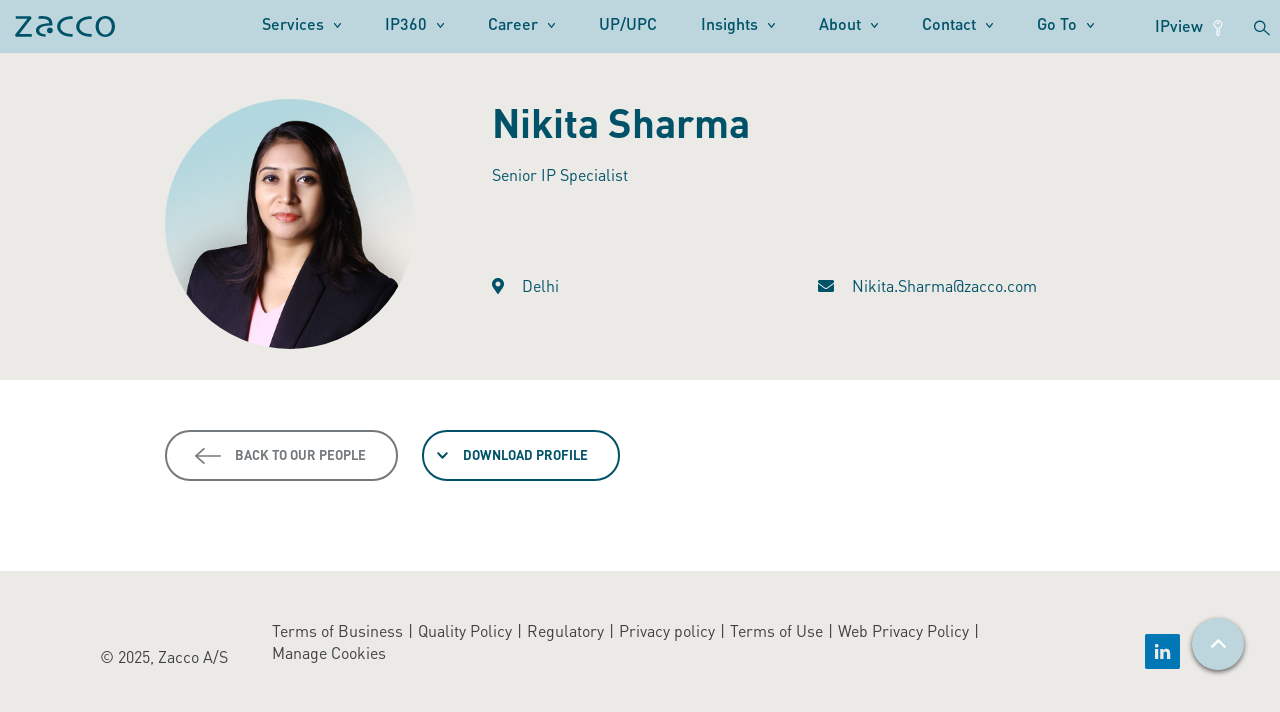

--- FILE ---
content_type: text/html; charset=UTF-8
request_url: https://www.zacco.com/blog/employees/nikita-sharma/
body_size: 16067
content:
<!DOCTYPE html>


<html lang="en">

<head>

  
  <script type="text/javascript" src="https://app.secureprivacy.ai/script/5fa136f17df5d242b85fd262.js"></script>

  
  
  <!-- Google tag (gtag.js) -->

<script async src="https://www.googletagmanager.com/gtag/js?id=G-6ZVJMGD7HL"></script>

<script>

  window.dataLayer = window.dataLayer || [];

  function gtag(){dataLayer.push(arguments);}

  gtag('js', new Date());

  gtag('config', 'G-6ZVJMGD7HL');

</script>

<!-- Google Tag Manager -->

<script>(function(w,d,s,l,i){w[l]=w[l]||[];w[l].push({'gtm.start':

new Date().getTime(),event:'gtm.js'});var f=d.getElementsByTagName(s)[0],

j=d.createElement(s),dl=l!='dataLayer'?'&l='+l:'';j.async=true;j.src=

'https://www.googletagmanager.com/gtm.js?id='+i+dl;f.parentNode.insertBefore(j,f);

})(window,document,'script','dataLayer','GTM-M8TJ4RX');</script>

<!-- End Google Tag Manager -->

  
     <!-- Facebook Pixel Code -->

<script>

!function(f,b,e,v,n,t,s)

{if(f.fbq)return;n=f.fbq=function(){n.callMethod?

n.callMethod.apply(n,arguments):n.queue.push(arguments)};

if(!f._fbq)f._fbq=n;n.push=n;n.loaded=!0;n.version='2.0';

n.queue=[];t=b.createElement(e);t.async=!0;

t.src=v;s=b.getElementsByTagName(e)[0];

s.parentNode.insertBefore(t,s)}(window, document,'script',

'https://connect.facebook.net/en_US/fbevents.js');

fbq('init', '410422026695052');

fbq('track', 'PageView');

</script>

<noscript><img height="1" width="1" style="display:none" src="https://www.facebook.com/tr?id=410422026695052&ev=PageView&noscript=1"/></noscript>

<!-- End Facebook Pixel Code -->

  <meta charset="UTF-8">

  <meta name="viewport" content="width=device-width, initial-scale=1.0">

  <title>Nikita Sharma - Zacco</title>

  <meta property="og:url" content="https://www.zacco.com/blog/employees/nikita-sharma/" />

  <meta property="og:title" content="Nikita Sharma - Zacco" />

  <script src="https://code.jquery.com/jquery-3.5.1.min.js" integrity="sha256-9/aliU8dGd2tb6OSsuzixeV4y/faTqgFtohetphbbj0=" crossorigin="anonymous"></script>

  <meta name='robots' content='index, follow, max-image-preview:large, max-snippet:-1, max-video-preview:-1' />
	<style>img:is([sizes="auto" i], [sizes^="auto," i]) { contain-intrinsic-size: 3000px 1500px }</style>
	
	<!-- This site is optimized with the Yoast SEO plugin v26.3 - https://yoast.com/wordpress/plugins/seo/ -->
	<link rel="canonical" href="https://www.zacco.com/blog/employees/nikita-sharma/" />
	<meta property="og:locale" content="en_GB" />
	<meta property="og:type" content="article" />
	<meta property="og:title" content="Nikita Sharma - Zacco" />
	<meta property="og:url" content="https://www.zacco.com/blog/employees/nikita-sharma/" />
	<meta property="og:site_name" content="Zacco" />
	<meta property="article:modified_time" content="2025-09-15T08:33:45+00:00" />
	<meta property="og:image" content="https://www.zacco.com/wp-content/uploads/2025/09/Sharma_Nikita_Bangalore.jpg" />
	<meta property="og:image:width" content="714" />
	<meta property="og:image:height" content="714" />
	<meta property="og:image:type" content="image/jpeg" />
	<meta name="twitter:card" content="summary_large_image" />
	<meta name="twitter:label1" content="Estimated reading time" />
	<meta name="twitter:data1" content="1 minute" />
	<script type="application/ld+json" class="yoast-schema-graph">{"@context":"https://schema.org","@graph":[{"@type":"WebPage","@id":"https://www.zacco.com/blog/employees/nikita-sharma/","url":"https://www.zacco.com/blog/employees/nikita-sharma/","name":"Nikita Sharma - Zacco","isPartOf":{"@id":"https://www.zacco.com/#website"},"primaryImageOfPage":{"@id":"https://www.zacco.com/blog/employees/nikita-sharma/#primaryimage"},"image":{"@id":"https://www.zacco.com/blog/employees/nikita-sharma/#primaryimage"},"thumbnailUrl":"https://www.zacco.com/wp-content/uploads/2025/09/Sharma_Nikita_Bangalore.jpg","datePublished":"2022-06-13T07:33:51+00:00","dateModified":"2025-09-15T08:33:45+00:00","breadcrumb":{"@id":"https://www.zacco.com/blog/employees/nikita-sharma/#breadcrumb"},"inLanguage":"en-GB","potentialAction":[{"@type":"ReadAction","target":["https://www.zacco.com/blog/employees/nikita-sharma/"]}]},{"@type":"ImageObject","inLanguage":"en-GB","@id":"https://www.zacco.com/blog/employees/nikita-sharma/#primaryimage","url":"https://www.zacco.com/wp-content/uploads/2025/09/Sharma_Nikita_Bangalore.jpg","contentUrl":"https://www.zacco.com/wp-content/uploads/2025/09/Sharma_Nikita_Bangalore.jpg","width":714,"height":714},{"@type":"BreadcrumbList","@id":"https://www.zacco.com/blog/employees/nikita-sharma/#breadcrumb","itemListElement":[{"@type":"ListItem","position":1,"name":"Hem","item":"https://www.zacco.com/"},{"@type":"ListItem","position":2,"name":"Employee","item":"https://www.zacco.com/blog/employees/"},{"@type":"ListItem","position":3,"name":"Nikita Sharma"}]},{"@type":"WebSite","@id":"https://www.zacco.com/#website","url":"https://www.zacco.com/","name":"Zacco","description":"Ännu en WordPress-webbplats","potentialAction":[{"@type":"SearchAction","target":{"@type":"EntryPoint","urlTemplate":"https://www.zacco.com/?s={search_term_string}"},"query-input":{"@type":"PropertyValueSpecification","valueRequired":true,"valueName":"search_term_string"}}],"inLanguage":"en-GB"}]}</script>
	<!-- / Yoast SEO plugin. -->


<link rel='dns-prefetch' href='//use.fontawesome.com' />
<link rel='dns-prefetch' href='//maxcdn.bootstrapcdn.com' />
<link rel="alternate" type="application/rss+xml" title="Zacco &raquo; Nikita Sharma Comments Feed" href="https://www.zacco.com/blog/employees/nikita-sharma/feed/" />
<script type="text/javascript">
/* <![CDATA[ */
window._wpemojiSettings = {"baseUrl":"https:\/\/s.w.org\/images\/core\/emoji\/16.0.1\/72x72\/","ext":".png","svgUrl":"https:\/\/s.w.org\/images\/core\/emoji\/16.0.1\/svg\/","svgExt":".svg","source":{"concatemoji":"https:\/\/www.zacco.com\/wp-includes\/js\/wp-emoji-release.min.js?ver=6.8.3"}};
/*! This file is auto-generated */
!function(s,n){var o,i,e;function c(e){try{var t={supportTests:e,timestamp:(new Date).valueOf()};sessionStorage.setItem(o,JSON.stringify(t))}catch(e){}}function p(e,t,n){e.clearRect(0,0,e.canvas.width,e.canvas.height),e.fillText(t,0,0);var t=new Uint32Array(e.getImageData(0,0,e.canvas.width,e.canvas.height).data),a=(e.clearRect(0,0,e.canvas.width,e.canvas.height),e.fillText(n,0,0),new Uint32Array(e.getImageData(0,0,e.canvas.width,e.canvas.height).data));return t.every(function(e,t){return e===a[t]})}function u(e,t){e.clearRect(0,0,e.canvas.width,e.canvas.height),e.fillText(t,0,0);for(var n=e.getImageData(16,16,1,1),a=0;a<n.data.length;a++)if(0!==n.data[a])return!1;return!0}function f(e,t,n,a){switch(t){case"flag":return n(e,"\ud83c\udff3\ufe0f\u200d\u26a7\ufe0f","\ud83c\udff3\ufe0f\u200b\u26a7\ufe0f")?!1:!n(e,"\ud83c\udde8\ud83c\uddf6","\ud83c\udde8\u200b\ud83c\uddf6")&&!n(e,"\ud83c\udff4\udb40\udc67\udb40\udc62\udb40\udc65\udb40\udc6e\udb40\udc67\udb40\udc7f","\ud83c\udff4\u200b\udb40\udc67\u200b\udb40\udc62\u200b\udb40\udc65\u200b\udb40\udc6e\u200b\udb40\udc67\u200b\udb40\udc7f");case"emoji":return!a(e,"\ud83e\udedf")}return!1}function g(e,t,n,a){var r="undefined"!=typeof WorkerGlobalScope&&self instanceof WorkerGlobalScope?new OffscreenCanvas(300,150):s.createElement("canvas"),o=r.getContext("2d",{willReadFrequently:!0}),i=(o.textBaseline="top",o.font="600 32px Arial",{});return e.forEach(function(e){i[e]=t(o,e,n,a)}),i}function t(e){var t=s.createElement("script");t.src=e,t.defer=!0,s.head.appendChild(t)}"undefined"!=typeof Promise&&(o="wpEmojiSettingsSupports",i=["flag","emoji"],n.supports={everything:!0,everythingExceptFlag:!0},e=new Promise(function(e){s.addEventListener("DOMContentLoaded",e,{once:!0})}),new Promise(function(t){var n=function(){try{var e=JSON.parse(sessionStorage.getItem(o));if("object"==typeof e&&"number"==typeof e.timestamp&&(new Date).valueOf()<e.timestamp+604800&&"object"==typeof e.supportTests)return e.supportTests}catch(e){}return null}();if(!n){if("undefined"!=typeof Worker&&"undefined"!=typeof OffscreenCanvas&&"undefined"!=typeof URL&&URL.createObjectURL&&"undefined"!=typeof Blob)try{var e="postMessage("+g.toString()+"("+[JSON.stringify(i),f.toString(),p.toString(),u.toString()].join(",")+"));",a=new Blob([e],{type:"text/javascript"}),r=new Worker(URL.createObjectURL(a),{name:"wpTestEmojiSupports"});return void(r.onmessage=function(e){c(n=e.data),r.terminate(),t(n)})}catch(e){}c(n=g(i,f,p,u))}t(n)}).then(function(e){for(var t in e)n.supports[t]=e[t],n.supports.everything=n.supports.everything&&n.supports[t],"flag"!==t&&(n.supports.everythingExceptFlag=n.supports.everythingExceptFlag&&n.supports[t]);n.supports.everythingExceptFlag=n.supports.everythingExceptFlag&&!n.supports.flag,n.DOMReady=!1,n.readyCallback=function(){n.DOMReady=!0}}).then(function(){return e}).then(function(){var e;n.supports.everything||(n.readyCallback(),(e=n.source||{}).concatemoji?t(e.concatemoji):e.wpemoji&&e.twemoji&&(t(e.twemoji),t(e.wpemoji)))}))}((window,document),window._wpemojiSettings);
/* ]]> */
</script>
<style id='wp-emoji-styles-inline-css' type='text/css'>

	img.wp-smiley, img.emoji {
		display: inline !important;
		border: none !important;
		box-shadow: none !important;
		height: 1em !important;
		width: 1em !important;
		margin: 0 0.07em !important;
		vertical-align: -0.1em !important;
		background: none !important;
		padding: 0 !important;
	}
</style>
<link rel='stylesheet' id='wp-block-library-css' href='https://www.zacco.com/wp-includes/css/dist/block-library/style.min.css?ver=6.8.3' type='text/css' media='all' />
<style id='classic-theme-styles-inline-css' type='text/css'>
/*! This file is auto-generated */
.wp-block-button__link{color:#fff;background-color:#32373c;border-radius:9999px;box-shadow:none;text-decoration:none;padding:calc(.667em + 2px) calc(1.333em + 2px);font-size:1.125em}.wp-block-file__button{background:#32373c;color:#fff;text-decoration:none}
</style>
<style id='safe-svg-svg-icon-style-inline-css' type='text/css'>
.safe-svg-cover{text-align:center}.safe-svg-cover .safe-svg-inside{display:inline-block;max-width:100%}.safe-svg-cover svg{fill:currentColor;height:100%;max-height:100%;max-width:100%;width:100%}

</style>
<style id='global-styles-inline-css' type='text/css'>
:root{--wp--preset--aspect-ratio--square: 1;--wp--preset--aspect-ratio--4-3: 4/3;--wp--preset--aspect-ratio--3-4: 3/4;--wp--preset--aspect-ratio--3-2: 3/2;--wp--preset--aspect-ratio--2-3: 2/3;--wp--preset--aspect-ratio--16-9: 16/9;--wp--preset--aspect-ratio--9-16: 9/16;--wp--preset--color--black: #000000;--wp--preset--color--cyan-bluish-gray: #abb8c3;--wp--preset--color--white: #ffffff;--wp--preset--color--pale-pink: #f78da7;--wp--preset--color--vivid-red: #cf2e2e;--wp--preset--color--luminous-vivid-orange: #ff6900;--wp--preset--color--luminous-vivid-amber: #fcb900;--wp--preset--color--light-green-cyan: #7bdcb5;--wp--preset--color--vivid-green-cyan: #00d084;--wp--preset--color--pale-cyan-blue: #8ed1fc;--wp--preset--color--vivid-cyan-blue: #0693e3;--wp--preset--color--vivid-purple: #9b51e0;--wp--preset--gradient--vivid-cyan-blue-to-vivid-purple: linear-gradient(135deg,rgba(6,147,227,1) 0%,rgb(155,81,224) 100%);--wp--preset--gradient--light-green-cyan-to-vivid-green-cyan: linear-gradient(135deg,rgb(122,220,180) 0%,rgb(0,208,130) 100%);--wp--preset--gradient--luminous-vivid-amber-to-luminous-vivid-orange: linear-gradient(135deg,rgba(252,185,0,1) 0%,rgba(255,105,0,1) 100%);--wp--preset--gradient--luminous-vivid-orange-to-vivid-red: linear-gradient(135deg,rgba(255,105,0,1) 0%,rgb(207,46,46) 100%);--wp--preset--gradient--very-light-gray-to-cyan-bluish-gray: linear-gradient(135deg,rgb(238,238,238) 0%,rgb(169,184,195) 100%);--wp--preset--gradient--cool-to-warm-spectrum: linear-gradient(135deg,rgb(74,234,220) 0%,rgb(151,120,209) 20%,rgb(207,42,186) 40%,rgb(238,44,130) 60%,rgb(251,105,98) 80%,rgb(254,248,76) 100%);--wp--preset--gradient--blush-light-purple: linear-gradient(135deg,rgb(255,206,236) 0%,rgb(152,150,240) 100%);--wp--preset--gradient--blush-bordeaux: linear-gradient(135deg,rgb(254,205,165) 0%,rgb(254,45,45) 50%,rgb(107,0,62) 100%);--wp--preset--gradient--luminous-dusk: linear-gradient(135deg,rgb(255,203,112) 0%,rgb(199,81,192) 50%,rgb(65,88,208) 100%);--wp--preset--gradient--pale-ocean: linear-gradient(135deg,rgb(255,245,203) 0%,rgb(182,227,212) 50%,rgb(51,167,181) 100%);--wp--preset--gradient--electric-grass: linear-gradient(135deg,rgb(202,248,128) 0%,rgb(113,206,126) 100%);--wp--preset--gradient--midnight: linear-gradient(135deg,rgb(2,3,129) 0%,rgb(40,116,252) 100%);--wp--preset--font-size--small: 13px;--wp--preset--font-size--medium: 20px;--wp--preset--font-size--large: 36px;--wp--preset--font-size--x-large: 42px;--wp--preset--spacing--20: 0.44rem;--wp--preset--spacing--30: 0.67rem;--wp--preset--spacing--40: 1rem;--wp--preset--spacing--50: 1.5rem;--wp--preset--spacing--60: 2.25rem;--wp--preset--spacing--70: 3.38rem;--wp--preset--spacing--80: 5.06rem;--wp--preset--shadow--natural: 6px 6px 9px rgba(0, 0, 0, 0.2);--wp--preset--shadow--deep: 12px 12px 50px rgba(0, 0, 0, 0.4);--wp--preset--shadow--sharp: 6px 6px 0px rgba(0, 0, 0, 0.2);--wp--preset--shadow--outlined: 6px 6px 0px -3px rgba(255, 255, 255, 1), 6px 6px rgba(0, 0, 0, 1);--wp--preset--shadow--crisp: 6px 6px 0px rgba(0, 0, 0, 1);}:where(.is-layout-flex){gap: 0.5em;}:where(.is-layout-grid){gap: 0.5em;}body .is-layout-flex{display: flex;}.is-layout-flex{flex-wrap: wrap;align-items: center;}.is-layout-flex > :is(*, div){margin: 0;}body .is-layout-grid{display: grid;}.is-layout-grid > :is(*, div){margin: 0;}:where(.wp-block-columns.is-layout-flex){gap: 2em;}:where(.wp-block-columns.is-layout-grid){gap: 2em;}:where(.wp-block-post-template.is-layout-flex){gap: 1.25em;}:where(.wp-block-post-template.is-layout-grid){gap: 1.25em;}.has-black-color{color: var(--wp--preset--color--black) !important;}.has-cyan-bluish-gray-color{color: var(--wp--preset--color--cyan-bluish-gray) !important;}.has-white-color{color: var(--wp--preset--color--white) !important;}.has-pale-pink-color{color: var(--wp--preset--color--pale-pink) !important;}.has-vivid-red-color{color: var(--wp--preset--color--vivid-red) !important;}.has-luminous-vivid-orange-color{color: var(--wp--preset--color--luminous-vivid-orange) !important;}.has-luminous-vivid-amber-color{color: var(--wp--preset--color--luminous-vivid-amber) !important;}.has-light-green-cyan-color{color: var(--wp--preset--color--light-green-cyan) !important;}.has-vivid-green-cyan-color{color: var(--wp--preset--color--vivid-green-cyan) !important;}.has-pale-cyan-blue-color{color: var(--wp--preset--color--pale-cyan-blue) !important;}.has-vivid-cyan-blue-color{color: var(--wp--preset--color--vivid-cyan-blue) !important;}.has-vivid-purple-color{color: var(--wp--preset--color--vivid-purple) !important;}.has-black-background-color{background-color: var(--wp--preset--color--black) !important;}.has-cyan-bluish-gray-background-color{background-color: var(--wp--preset--color--cyan-bluish-gray) !important;}.has-white-background-color{background-color: var(--wp--preset--color--white) !important;}.has-pale-pink-background-color{background-color: var(--wp--preset--color--pale-pink) !important;}.has-vivid-red-background-color{background-color: var(--wp--preset--color--vivid-red) !important;}.has-luminous-vivid-orange-background-color{background-color: var(--wp--preset--color--luminous-vivid-orange) !important;}.has-luminous-vivid-amber-background-color{background-color: var(--wp--preset--color--luminous-vivid-amber) !important;}.has-light-green-cyan-background-color{background-color: var(--wp--preset--color--light-green-cyan) !important;}.has-vivid-green-cyan-background-color{background-color: var(--wp--preset--color--vivid-green-cyan) !important;}.has-pale-cyan-blue-background-color{background-color: var(--wp--preset--color--pale-cyan-blue) !important;}.has-vivid-cyan-blue-background-color{background-color: var(--wp--preset--color--vivid-cyan-blue) !important;}.has-vivid-purple-background-color{background-color: var(--wp--preset--color--vivid-purple) !important;}.has-black-border-color{border-color: var(--wp--preset--color--black) !important;}.has-cyan-bluish-gray-border-color{border-color: var(--wp--preset--color--cyan-bluish-gray) !important;}.has-white-border-color{border-color: var(--wp--preset--color--white) !important;}.has-pale-pink-border-color{border-color: var(--wp--preset--color--pale-pink) !important;}.has-vivid-red-border-color{border-color: var(--wp--preset--color--vivid-red) !important;}.has-luminous-vivid-orange-border-color{border-color: var(--wp--preset--color--luminous-vivid-orange) !important;}.has-luminous-vivid-amber-border-color{border-color: var(--wp--preset--color--luminous-vivid-amber) !important;}.has-light-green-cyan-border-color{border-color: var(--wp--preset--color--light-green-cyan) !important;}.has-vivid-green-cyan-border-color{border-color: var(--wp--preset--color--vivid-green-cyan) !important;}.has-pale-cyan-blue-border-color{border-color: var(--wp--preset--color--pale-cyan-blue) !important;}.has-vivid-cyan-blue-border-color{border-color: var(--wp--preset--color--vivid-cyan-blue) !important;}.has-vivid-purple-border-color{border-color: var(--wp--preset--color--vivid-purple) !important;}.has-vivid-cyan-blue-to-vivid-purple-gradient-background{background: var(--wp--preset--gradient--vivid-cyan-blue-to-vivid-purple) !important;}.has-light-green-cyan-to-vivid-green-cyan-gradient-background{background: var(--wp--preset--gradient--light-green-cyan-to-vivid-green-cyan) !important;}.has-luminous-vivid-amber-to-luminous-vivid-orange-gradient-background{background: var(--wp--preset--gradient--luminous-vivid-amber-to-luminous-vivid-orange) !important;}.has-luminous-vivid-orange-to-vivid-red-gradient-background{background: var(--wp--preset--gradient--luminous-vivid-orange-to-vivid-red) !important;}.has-very-light-gray-to-cyan-bluish-gray-gradient-background{background: var(--wp--preset--gradient--very-light-gray-to-cyan-bluish-gray) !important;}.has-cool-to-warm-spectrum-gradient-background{background: var(--wp--preset--gradient--cool-to-warm-spectrum) !important;}.has-blush-light-purple-gradient-background{background: var(--wp--preset--gradient--blush-light-purple) !important;}.has-blush-bordeaux-gradient-background{background: var(--wp--preset--gradient--blush-bordeaux) !important;}.has-luminous-dusk-gradient-background{background: var(--wp--preset--gradient--luminous-dusk) !important;}.has-pale-ocean-gradient-background{background: var(--wp--preset--gradient--pale-ocean) !important;}.has-electric-grass-gradient-background{background: var(--wp--preset--gradient--electric-grass) !important;}.has-midnight-gradient-background{background: var(--wp--preset--gradient--midnight) !important;}.has-small-font-size{font-size: var(--wp--preset--font-size--small) !important;}.has-medium-font-size{font-size: var(--wp--preset--font-size--medium) !important;}.has-large-font-size{font-size: var(--wp--preset--font-size--large) !important;}.has-x-large-font-size{font-size: var(--wp--preset--font-size--x-large) !important;}
:where(.wp-block-post-template.is-layout-flex){gap: 1.25em;}:where(.wp-block-post-template.is-layout-grid){gap: 1.25em;}
:where(.wp-block-columns.is-layout-flex){gap: 2em;}:where(.wp-block-columns.is-layout-grid){gap: 2em;}
:root :where(.wp-block-pullquote){font-size: 1.5em;line-height: 1.6;}
</style>
<link rel='stylesheet' id='iwt-slick-css-css' href='https://www.zacco.com/wp-content/themes/zacco22/assets/css/slick.css?ver=6.8.3' type='text/css' media='all' />
<link rel='stylesheet' id='iwt-slick-theme-css-css' href='https://www.zacco.com/wp-content/themes/zacco22/assets/css/slick-theme.css?ver=6.8.3' type='text/css' media='all' />
<link rel='stylesheet' id='boots-styles-css' href='https://maxcdn.bootstrapcdn.com/bootstrap/3.3.7/css/bootstrap.min.css' type='text/css' media='all' />
<link rel='stylesheet' id='theme-style-css' href='https://www.zacco.com/wp-content/themes/zacco22/style.css?v=11&#038;ver=6.8.3' type='text/css' media='all' />
<link rel='stylesheet' id='theme-style-fixes-css' href='https://www.zacco.com/wp-content/themes/zacco22/fixes.css?v=1111764669909&#038;ver=6.8.3' type='text/css' media='all' />
<link rel='stylesheet' id='fancybox-css' href='https://www.zacco.com/wp-content/themes/zacco22/assets/css/jquery.fancybox.min.css?ver=1764669909' type='text/css' media='all' />
<link rel='stylesheet' id='custom-styles-css' href='https://www.zacco.com/wp-content/themes/zacco22/dist/styles/index.css?v=156' type='text/css' media='all' />
<script type="text/javascript" src="https://www.zacco.com/wp-includes/js/jquery/jquery.min.js?ver=3.7.1" id="jquery-core-js"></script>
<script type="text/javascript" src="https://www.zacco.com/wp-includes/js/jquery/jquery-migrate.min.js?ver=3.4.1" id="jquery-migrate-js"></script>
<script type="text/javascript" src="https://use.fontawesome.com/releases/v5.3.1/js/all.js" id="font-awesome-js"></script>
<script type="text/javascript" src="https://www.zacco.com/wp-content/themes/zacco22/dist/scripts/global.js?v=19" id="global-js-js"></script>
<script type="text/javascript" src="https://www.zacco.com/wp-content/themes/zacco22/fixes.js?v=1641764669909" id="js-fixes-js"></script>
<script type="text/javascript" src="https://www.zacco.com/wp-includes/js/jquery/ui/core.min.js?ver=1.13.3" id="jquery-ui-core-js"></script>
<script type="text/javascript" src="https://www.zacco.com/wp-includes/js/jquery/ui/menu.min.js?ver=1.13.3" id="jquery-ui-menu-js"></script>
<script type="text/javascript" src="https://www.zacco.com/wp-includes/js/dist/dom-ready.min.js?ver=f77871ff7694fffea381" id="wp-dom-ready-js"></script>
<script type="text/javascript" src="https://www.zacco.com/wp-includes/js/dist/hooks.min.js?ver=4d63a3d491d11ffd8ac6" id="wp-hooks-js"></script>
<script type="text/javascript" src="https://www.zacco.com/wp-includes/js/dist/i18n.min.js?ver=5e580eb46a90c2b997e6" id="wp-i18n-js"></script>
<script type="text/javascript" id="wp-i18n-js-after">
/* <![CDATA[ */
wp.i18n.setLocaleData( { 'text direction\u0004ltr': [ 'ltr' ] } );
/* ]]> */
</script>
<script type="text/javascript" id="wp-a11y-js-translations">
/* <![CDATA[ */
( function( domain, translations ) {
	var localeData = translations.locale_data[ domain ] || translations.locale_data.messages;
	localeData[""].domain = domain;
	wp.i18n.setLocaleData( localeData, domain );
} )( "default", {"translation-revision-date":"2025-11-13 00:57:08+0000","generator":"GlotPress\/4.0.3","domain":"messages","locale_data":{"messages":{"":{"domain":"messages","plural-forms":"nplurals=2; plural=n != 1;","lang":"en_GB"},"Notifications":["Notifications"]}},"comment":{"reference":"wp-includes\/js\/dist\/a11y.js"}} );
/* ]]> */
</script>
<script type="text/javascript" src="https://www.zacco.com/wp-includes/js/dist/a11y.min.js?ver=3156534cc54473497e14" id="wp-a11y-js"></script>
<script type="text/javascript" src="https://www.zacco.com/wp-includes/js/jquery/ui/autocomplete.min.js?ver=1.13.3" id="jquery-ui-autocomplete-js"></script>
<script type="text/javascript" id="script-js-js-extra">
/* <![CDATA[ */
var iwtAjax = {"ajaxurl":"https:\/\/www.zacco.com\/wp-admin\/admin-ajax.php"};
/* ]]> */
</script>
<script type="text/javascript" src="https://www.zacco.com/wp-content/themes/zacco22/script.js?v=5" id="script-js-js"></script>
<link rel="https://api.w.org/" href="https://www.zacco.com/wp-json/" /><link rel="alternate" title="JSON" type="application/json" href="https://www.zacco.com/wp-json/wp/v2/employees/9774" /><link rel="EditURI" type="application/rsd+xml" title="RSD" href="https://www.zacco.com/xmlrpc.php?rsd" />
<meta name="generator" content="WordPress 6.8.3" />
<link rel="alternate" title="oEmbed (JSON)" type="application/json+oembed" href="https://www.zacco.com/wp-json/oembed/1.0/embed?url=https%3A%2F%2Fwww.zacco.com%2Fblog%2Femployees%2Fnikita-sharma%2F" />
<link rel="alternate" title="oEmbed (XML)" type="text/xml+oembed" href="https://www.zacco.com/wp-json/oembed/1.0/embed?url=https%3A%2F%2Fwww.zacco.com%2Fblog%2Femployees%2Fnikita-sharma%2F&#038;format=xml" />
<link rel="alternate" hreflang="en-GB" href="https://www.zacco.com/employees/"><link rel="alternate" href="https://www.zacco.com/employees/" hreflang="x-default">    <script type="text/javascript">
        (function (c, l, a, r, i, t, y) {
            c[a] = c[a] || function () { (c[a].q = c[a].q || []).push(arguments) };
            t = l.createElement(r); t.async = 1; t.src = "https://www.clarity.ms/tag/" + i;
            y = l.getElementsByTagName(r)[0]; y.parentNode.insertBefore(t, y);
        })(window, document, "clarity", "script", "t5jty9nupn");
    </script>
    <meta name="generator" content="Elementor 3.33.0; features: additional_custom_breakpoints; settings: css_print_method-external, google_font-enabled, font_display-auto">
			<style>
				.e-con.e-parent:nth-of-type(n+4):not(.e-lazyloaded):not(.e-no-lazyload),
				.e-con.e-parent:nth-of-type(n+4):not(.e-lazyloaded):not(.e-no-lazyload) * {
					background-image: none !important;
				}
				@media screen and (max-height: 1024px) {
					.e-con.e-parent:nth-of-type(n+3):not(.e-lazyloaded):not(.e-no-lazyload),
					.e-con.e-parent:nth-of-type(n+3):not(.e-lazyloaded):not(.e-no-lazyload) * {
						background-image: none !important;
					}
				}
				@media screen and (max-height: 640px) {
					.e-con.e-parent:nth-of-type(n+2):not(.e-lazyloaded):not(.e-no-lazyload),
					.e-con.e-parent:nth-of-type(n+2):not(.e-lazyloaded):not(.e-no-lazyload) * {
						background-image: none !important;
					}
				}
			</style>
			<link rel="icon" href="https://www.zacco.com/wp-content/uploads/2022/09/favicon.png" sizes="32x32" />
<link rel="icon" href="https://www.zacco.com/wp-content/uploads/2022/09/favicon.png" sizes="192x192" />
<link rel="apple-touch-icon" href="https://www.zacco.com/wp-content/uploads/2022/09/favicon.png" />
<meta name="msapplication-TileImage" content="https://www.zacco.com/wp-content/uploads/2022/09/favicon.png" />
		<style type="text/css" id="wp-custom-css">
			@font-face {
  font-family: "DINPro";
   src: url("https://www.zacco.com/wp-content/themes/zacco22/dist/fonts/DINPro.otf") format("opentype");
}

@font-face {
  font-family: "DINPro-Light";
   src: url("https://www.zacco.com/wp-content/themes/zacco22/dist/fonts/DINPro-Light.otf") format("opentype");
} 

@font-face {
  font-family: "DINPro-Medium";
   src: url("https://www.zacco.com/wp-content/themes/zacco22/dist/fonts/DINPro-Medium.otf") format("opentype");
}

@font-face {
  font-family: "DINPro-Bold";
   src: url("https://www.zacco.com/wp-content/themes/zacco22/dist/fonts/DINPro-Bold.otf") format("opentype");
}

@font-face {
  font-family: "DINPro-Black";
   src: url("https://www.zacco.com/wp-content/themes/zacco22/dist/fonts/DINPro-Black.otf") format("opentype");
}

body, .standard-page {
	background-color: #fff;
	font-family: 'DINPro'!important;
}

p {
		font-family: 'DINPro'!important;
	    line-height: 1.5;
}

h1,h2,h3,h4 {
	font-family: 'DINPro-Bold';
}

h4 {
	color: #005269;
}


.contact-extra-page-contents a { 
	color:#005269!important;
}

span.login {
	color:#005269;
}

span.group {
color:#005269;
}


.contact-extra-page-contents a:hover { 
	color:#005269!important;
}

.elementor-button-wrapper a:hover {
	text-decoration: none!important
}
.hidden-section a {
	color: #fff!important;
}

.hidden-section a:hover {
	color: #fff!important;
	text-decoration: underline!important;
} 

header.main ul.sub-menu {
    top: 30.5px!important;
}

header.main ul.sub-menu li:last-child {
    padding-bottom: 10px!important;
}
header.main ul.sub-menu li a {
	padding-left:10px!important;
}

.back.zacco-button {
	margin-right: 20px;
}

.start-jobs ul li.title {
	font-size: 22px;
	line-height: 28px;
}


.service-content p, li { 
	color: #73797d;
} 

#employee-description p {
	color: #73797d;
}

#animation_container {
		width:400px !important;
		height:400px !important;
	margin:auto;
	left:0;right:0;
	top:0;bottom:0;
  }
	#animation_container canvas {
		width:400px !important;
		height:400px !important;}
    .zacco-gray-color{
      color: #6A7278 !important;
    }
	.what-do-know-more-single-read-more-icon:before{    border: 1px solid #005269;}

header.main nav.main-menu ul li.current-menu-parent a:hover {
	color: #005269!important;
  text-shadow: none!important;
}

	body .zacco-global-button{
		margin-left: inherit; margin-top: 1.4rem; width: 194px !important; padding-right: 40px;
	}
    lottie-player{background-color: #fff;}
	section.main .sec_brief h2{color: #005269; font-size: 30px; font-weight: bold; margin-bottom: 1rem;     font-family: Dinot-Bold;}  
section.main .sec_brief a,section.main .sec_brief a svg{color: #005269;stroke: #005269;font-weight: 700;font-size:14px;}
section.main .sec_brief div{display: flex;flex-direction: column;justify-content: space-between;}
section.main #sec_collapse a{text-align: right;max-width: 85px;}
section.main #sec_collapse a::before{content: "Read more";position: absolute;font-size: 14px;left: 0;}
section.main #sec_collapse a.opened::before{content: "Close";}
section.main #sec_collapse a.opened svg{transform: rotate(180deg);}
section.main #sec_collapse .box{position: relative;display: flex;padding: 40px 0px;}
section.main #sec_collapse .box img{position: absolute;width: 100%;height: 100%;z-index: 10;object-fit: cover;top:0;}
section.main #sec_collapse .box .box-content{position: relative;z-index: 20;}
section.main #sec_collapse .box .btn-outline-theme{margin-top: 1.2rem;border-color: #fff;background-color: transparent;color: #fff;border: 2px solid #fff;font-size: 12px;border-radius: 25px;padding: 0 22px;height: 45px;min-width: 168px;font-weight: bold;text-transform: uppercase;color: #fff;background-color: transparent;display: flex;align-items: center;justify-content: flex-end;}
	section.sec_collapse article h2{color: #fff;font-size:35px;font-weight: 700;margin-bottom:19px;animation: fadeInUp 1s ease-in-out 0s forwards;} 
section.sec_collapse article p{color: #fff;font-size: 16px;font-weight: 400;animation: fadeInUp 1s ease-in-out 0s forwards;}
section.sec_collapse article span{position: absolute;height: 100%;width: 100%;z-index: 0;}
section.sec_collapse article{position: relative;background-attachment: fixed; background-size: cover; background-position: center center;background: linear-gradient(180deg, rgba(0, 0, 0, 0.05), rgba(0, 0, 0, 0.58));}
section.sec_collapse article span img{width: 100%;height: 100%;object-fit: cover;object-position:top;}
section.sec_collapse article section{position: relative;z-index: 1;padding: 7rem 0;}
section.sec_collapse article .btn-outline-theme{margin-top: 2rem;border-color: #fff;background-color: transparent;color: #fff;border: 2px solid #fff; font-size: 12px; border-radius: 25px; padding: 0 30px; height: 45px; min-width: 150px; font-weight: bold; text-transform: uppercase; color: #fff; background-color: transparent;}
section.sec_collapse article .btn-outline-theme:hover{background-color:#fff !important;border-color:#fff !important;color: #005269;transition: all 0.5s;}
section.sec_collapse article .btn-outline-theme:hover svg{-webkit-transform: translateX(4px);transform: translateX(4px);stroke:#005269;fill:#005269;transition: all 0.5s;} 
section.sec_collapse article .btn-outline-theme svg{stroke:#fff;fill:#fff;}
.what-do-know-more-single-third .what-do-know-more-single-read-more-icon:before {
    border: 1px solid #005269;
}
@media (max-width:790px){
lottie-player{width:330px !important;margin:auto}
}
	@media (max-width: 573px){
		.servbreadcrumb li:last-child{max-width:100% !important;}
		lottie-player{width:320px !important;margin:auto}
        .fsize-38px{font-size:32px !important;line-height:auto !important;}
        section.main #sec_collapse .box{padding:10px 0px;}
        section.main .sec_brief h2{font-size:25px;}
	}

@media (max-width:428px){
	.page-template-page-home p {
		padding: 10px;
		padding-left: 0px!important;
	}
	.page-template-page-home .elementor-element-c86da85 {
		margin-bottom: 130px!important;
	}
	.page-template-page-home .elementor-element-ee70837 {
		margin-top: -20px!important;
	}
	.page-template-page-home .elementor-element-c794733 {
		margin-top: -30px!important;
	}
	.page-template-page-home .elementor-element-bfd8707 {
		margin-top: -30px!important;
	}
	.page-template-page-home .elementor-element-9558bc8 {
		margin-top: 0!important;
	}
	.page-template-page-home .elementor-element-5f765ef {
		margin-bottom: 100px!important;
	}
}

@media (min-width:428px) and (max-width:591px) {
	.page-template-page-home p {
		padding: 10px;
		padding-left: 0px!important;
	}
	.page-template-page-home .elementor-element-c86da85 {
		margin-bottom: 130px!important;
	}
	.page-template-page-home .elementor-element-ee70837 {
		margin-top: -20px!important;
	}
	.page-template-page-home .elementor-element-c794733 {
		margin-top: -30px!important;
	}
	.page-template-page-home .elementor-element-bfd8707 {
		margin-top: -30px!important;
	}
	.page-template-page-home .elementor-element-9558bc8 {
		margin-top: 0!important;
	}
	.page-template-page-home .elementor-element-5f765ef {
		padding-top: 120px!important;
		margin-bottom: 100px!important;
	}
}

@media (min-width:592px) and (max-width:680px) {
	.page-template-page-home p {
		padding: 10px;
	}
	.page-template-page-home .elementor-element-c86da85 {
		margin-bottom: 130px!important;
	}
	.page-template-page-home .elementor-element-ee70837 {
		margin-top: -20px!important;
	}
	.page-template-page-home .elementor-element-c794733 {
		margin-top: -30px!important;
	}
	.page-template-page-home .elementor-element-bfd8707 {
		margin-top: -30px!important;
	}
	.page-template-page-home .elementor-element-9558bc8 {
		margin-top: 0!important;
	}
	.page-template-page-home .elementor-element-5f765ef {
		padding-top: 270px!important;
		margin-bottom: 100px!important;
	}
}

section.hero .hero-content h1 {
	line-height: 85px;
}

@media (max-width:680px){
	section.hero .hero-content h1 {
		line-height: 55px;
	}
	.page-template-page-home p {
		padding-left: 0px!important;
	}
}


header.main ul.sub-menu li {
	background-color: rgba(189,214,221,0.8)!important;
}

.single-office span.lang {
	display: none;
}

@media (min-width:1080px){
header.main .header-bar {
    padding: 12px 15px 14px 15px;
    font-size: 16px;
    font-family: "DINPro-Medium", sans-serif !important;
    flex: 0 0 100%;
    align-items: center!important;
    justify-content: space-between!important;
    display: flex;
    flex-wrap: wrap;
}

header.main .header-bar .main-menu {
    width: auto;
    margin-top: -1.5px;
    display: flex;
}
}

@media screen and (max-width:680px){
	body.page-id-154 .hero-content {
    padding: 60px 0 60px !important;
	}
	
		body.page-id-154 .hero-content h1{
  font-size: 50px!important;
			margin-top: 20px!important;
	}
}

@media screen and (min-width: 1080px){
	header.main .controls {
		position: absolute;
    right: 0;
	}	
	header.main span.group {
		padding-right:25px!important;
	}
header.main .logotype {
		position: absolute;
    left: 15px;
	}	
header.main .main-menu {
		width: auto;
		display: flex;
		justify-content: normal;
}
header.main nav.main-menu ul li {
    padding: 0 20px;
}
header .controls ul.sub-menu {
	top: 18px!important;
}
}

	header.main nav.main-menu ul li a:hover {
		text-decoration: none!important;
	}

.page-id-8422 .header-image {
	background-position: bottom center!important;
}

.postid-109719 h3 {
	padding-top: 60px;
	margin-top: -30px;
}

.postid-109719 h4 a {
	color: #005269;
}

.postid-109719 h4 a:hover {
	color: #005269;
	text-decoration: underline!important;
}

/*.single header.main nav.main-menu ul li.current-menu-ancestor a, .single header.main nav.main-menu ul li.current-menu-item a, .single header.main nav.main-menu ul li.current-menu-parent li.current-menu-item a {
    color: #fff!important;
    text-shadow: none!important;
}*/

header.main nav.main-menu ul li, header.main nav.controls-menu ul li {
    float: left;
   /* padding: 0 17px!important;*/
    margin: 0 auto;
}

body.page-id-111404 .header-image .hero-content h1 {
    font-family: "DINPro-Bold", sans-serif !important;
    font-size: 72px !important;
    color: #fff;
}

body.page-id-111404 .elementor-accordion-item .elementor-tab-title {
	border-bottom: 1px solid #ddd!important;
font-family: 'DINPro-Bold', sans-serif;
}

@media screen and (max-width: 680px){
body.page-id-111404 .header-image .hero-content {
    padding: 65px 0 80px!important;
}
	
	body.page-id-111404 .header-image .hero-content h1 {
		font-size: 48px!important;
	}
}

header.main nav.controls-menu ul li {
	
}

.page-template-page-events .event-post {
	margin-bottom: 30px; 
}


.single-service p, .single-news p, .single-articles p, .single-office p, .single-digital-assets p , .single-events p, .search-results p{
  color: #6A7278!important;
}
.single-service a, .single-news a, .single-articles a, .single-office a, .single-digital-assets a, .single-events a {
color: #005269;
}

.single-service a:hover, .single-news a:hover, .single-articles a:hover, .single-office a:hover, .single-digital-assets a:hover, .single-events a:hover {
	color: #005269;
	text-decoration: underline!important;
}

@media screen and (max-width: 680px){
.page-template-page-home .elementor-element-5f765ef {
   padding-top: 0px!important;
 }
.sub-pages {
	margin-top: 0px;
}
}

.home header.main nav.controls-menu ul li a {
	padding-left: 15px;
}

body.postid-111493 .inta-wrapper {
	display: none!important;
}


footer .footer-menu p {
	color:#717171;
}

body.postid-111960 .inta-wrapper {
	display: none!important;
}

.inta-wrapper {
	background-color: rgba(0,0,0,0.40)!important;
}

header.main ul.sub-menu li a:hover {
	text-decoration: none!important;
}

header.main nav.controls-menu ul li a {    
	padding-right: 15px!important;
}
header.main ul.sub-menu li {
    padding-left: 7px !important;
    padding-right: 7px!important;
}
header.main nav.main-menu ul li {
	padding: 0 17px;
}
header.main .header-bar .controls img.chevron {
	margin-left: 6px;
}

.elementor-field-group .elementor-field-textual:hover {
	background-color:#f2f2f2!important;
}
.elementor-field-group .elementor-field-textual:focus {
	background-color:#f2f2f2!important;
}

.results-id-111667, .results-id-113797, .results-id-109822 {
	display: none;
}



.footer-bar {
	display: none;
}



.home #squareone .left-border, .home #squareone .right-border {
	top: 45px!important;
}

.home #squareone .topleftborder, .home #squareone .bottomleftborder {
	height: 168px!important;
}

.home #squareone .toprightborder, .home #squareone .bottomrightborder {
	height: 178px!important
}

.home #squaretwo .left-border, .home #squaretwo .right-border {
	top: 45px!important;
}

.home #squaretwo .topleftborder {
	height: 170px!important;	
}
.home #squaretwo .bottomleftborder {
	height: 156px!important;
}

.home #squaretwo .toprightborder, .home #squaretwo .bottomrightborder {
	height: 188px!important
}


.home #squarethree .left-border, .home #squarethree .right-border {
	top: 45px!important;
}

.home #squarethree .topleftborder {
	height: 170px!important;	
}
.home #squarethree .bottomleftborder {
	height: 150px!important;
}

.home #squarethree .toprightborder, .home #squarethree .bottomrightborder {
	height: 188px!important
}

.home #caseinnovation .left-border, .home #caseinnovation .right-border {
	top: 45px!important;
}

.home #caseinnovation .topleftborder {
	height: 200px!important;	
}
.home #caseinnovation .bottomleftborder {
	height: 200px!important;
}

.home #caseinnovation .toprightborder, .home #caseinnovation .bottomrightborder {
	height: 220px!important
}

.home #casedigital .left-border, .home #casedigital .right-border {
	top: 45px!important;
}

.home #casedigital .topleftborder {
	height: 223px!important;	
}
.home #casedigital .bottomleftborder {
	height: 224px!important;
}

.home #casedigital .toprightborder, .home #casedigital .bottomrightborder {
	height: 245px!important
}

.home #caseidentity .left-border, .home #caseidentity .right-border {
	top: 45px!important;
}

.home #caseidentity .topleftborder {
	height: 155px!important;	
}
.home #caseidentity .bottomleftborder {
	height: 155px!important;
}

.home #caseidentity .toprightborder, .home #caseidentity .bottomrightborder {
	height: 180px!important
}

.standard-page.employee-meta {
	height: 120px;
}

@media screen and (max-width: 680px){
	
.standard-page.employee-meta {
	height: auto;
}

}


.single-service .service-content .elementor-section:first-child {
	padding: 0;
	margin: 0;
}

.single-service .service-content .elementor-section:first-child 
.elementor-widget-wrap {
	padding: 0;
	margin: 0;
}

.single-service a.back {
	margin-bottom: 30px;
}

#cpt-posts .elementor-widget-tabs, #cpt-posts .elementor-tab-content, .home .elementor-widget-tabs .elementor-tabs-content-wrapper, .elementor-widget-tabs .elementor-tab-content, .elementor-widget-tabs .elementor-tab-title, .elementor-widget-tabs .elementor-tab-title:after, .elementor-widget-tabs .elementor-tab-title:before, .elementor-widget-tabs .elementor-tabs-content-wrapper {
	border: 0!important;
}

.home .elementor-widget-tabs .elementor-tabs-wrapper {
	display: flex;
}

.home .elementor-widget-tabs .elementor-tab-desktop-title {
	width: 33.3%;
}
		</style>
		
  <link rel="icon" href="https://www.zacco.com/favicon.png" type="image/x-icon" />

  <!-- Latest compiled and minified CSS -->

  <link rel="stylesheet" href="https://stackpath.bootstrapcdn.com/font-awesome/4.7.0/css/font-awesome.min.css">

  <link href="//cdn.rawgit.com/noelboss/featherlight/1.7.13/release/featherlight.min.css" type="text/css" rel="stylesheet" />

  <script src="//cdn.rawgit.com/noelboss/featherlight/1.7.13/release/featherlight.min.js" type="text/javascript" charset="utf-8"></script>

  <script src="https://unpkg.com/@lottiefiles/lottie-player@latest/dist/lottie-player.js" crossorigin="anonymous"></script>

  <script>

    jQuery(document).ready(function() {

      // Mobile menu next buttons

      jQuery("nav.mobile-menu li.menu-item-has-children").prepend("<button class='open-next'><i class='fa fa-angle-right'></i></button>");

      // Toggle mobile sub menus

      jQuery("button.open-next").on("click", function() {

        jQuery(this).closest("li").find(" > ul.sub-menu").slideToggle();

      });

      jQuery("nav.mobile-menu li.menu-item-has-children li > a").on("click", function() {

        jQuery(this).closest("li").find(" > ul.sub-menu").slideToggle();

      });

      jQuery("#mobile-open").on("click", function() {

        event.stopPropagation();

        jQuery("nav.mobile-menu").slideToggle();

        jQuery(".mobile-header .header-mobile-items nav.mobile-menu").toggleClass("nav-mobile-menu-new-open-1"); 

        jQuery(".mobile-header .header-mobile-items .search-bar").slideUp();

        jQuery(".mobile-header .header-mobile-items .search-bar").removeClass("mobile-search-bar-open"); 

        jQuery(".mobile-header .header-mobile-items .search").removeClass("mobile-search-icon-open");

        jQuery(".mobile-header .header-mobile-items .language-sub-menu").slideUp();

        jQuery(".mobile-header .header-mobile-items .language-sub-menu").removeClass("mobile-language-sub-menu-open"); 

        jQuery(".mobile-header .header-mobile-items .lang").removeClass("mobile-language-icon-open");

      });

      // Handle clicks outside the search bar to close it

      jQuery(document).on("click", function(event) {

          var $searchBar = jQuery(".mobile-header .header-mobile-items nav.mobile-menu");

          var $searchIcon = jQuery(".mobile-header .header-mobile-items #mobile-open");

          // Check if the clicked element is not part of the search bar or the search icon

          if (!jQuery(event.target).closest($searchBar).length && !jQuery(event.target).is($searchIcon)) {

              // If it's outside the search bar, close it

              $searchBar.slideUp();

              $searchBar.removeClass("nav-mobile-menu-new-open-1");

          }

      });

      jQuery(".mobile-header .header-mobile-items .search").on("click", function() {

        event.stopPropagation();

        jQuery(".mobile-header .header-mobile-items .search-bar").slideToggle();

        jQuery(".mobile-header .header-mobile-items .search-bar").toggleClass("mobile-search-bar-open"); 

        jQuery(this).toggleClass("mobile-search-icon-open");

        jQuery("nav.mobile-menu").slideUp();

        jQuery(".mobile-header .header-mobile-items nav.mobile-menu").removeClass("nav-mobile-menu-new-open-1"); 

        jQuery(".mobile-header .header-mobile-items .language-sub-menu").slideUp();

        jQuery(".mobile-header .header-mobile-items .language-sub-menu").removeClass("mobile-language-sub-menu-open"); 

        jQuery(".mobile-header .header-mobile-items .lang").removeClass("mobile-language-icon-open");

      });

      // Handle clicks outside the search bar to close it

      jQuery(document).on("click", function(event) {

          var $searchBar = jQuery(".mobile-header .header-mobile-items .search-bar");

          var $searchIcon = jQuery(".mobile-header .header-mobile-items .search");

          // Check if the clicked element is not part of the search bar or the search icon

          if (!jQuery(event.target).closest($searchBar).length && !jQuery(event.target).is($searchIcon)) {

              // If it's outside the search bar, close it

              $searchBar.slideUp();

              $searchBar.removeClass("mobile-search-bar-open");

              $searchIcon.removeClass("mobile-search-icon-open");

          }

      });

      jQuery(".mobile-header .header-mobile-items .lang").on("click", function() {

        event.stopPropagation();

        jQuery(".mobile-header .header-mobile-items .language-sub-menu").slideToggle();

        jQuery(".mobile-header .header-mobile-items .language-sub-menu").toggleClass("mobile-language-sub-menu-open");

        jQuery(this).toggleClass("mobile-language-icon-open");

        jQuery(".mobile-header .header-mobile-items .search-bar").slideUp();

        jQuery(".mobile-header .header-mobile-items .search-bar").removeClass("mobile-search-bar-open"); 

        jQuery(".mobile-header .header-mobile-items .search").removeClass("mobile-search-icon-open");

        jQuery("nav.mobile-menu").slideUp();

        jQuery(".mobile-header .header-mobile-items nav.mobile-menu").removeClass("nav-mobile-menu-new-open-1");

      });

       // Handle clicks outside the search bar to close it

      jQuery(document).on("click", function(event) {

          var $searchBar = jQuery(".mobile-header .header-mobile-items .language-sub-menu");

          var $searchIcon = jQuery(".mobile-header .header-mobile-items .lang");

          // Check if the clicked element is not part of the search bar or the search icon

          if (!jQuery(event.target).closest($searchBar).length && !jQuery(event.target).is($searchIcon)) {

              // If it's outside the search bar, close it

              $searchBar.slideUp();

              $searchBar.removeClass("mobile-language-sub-menu-open");

              $searchIcon.removeClass("mobile-language-icon-open");

          }

      });

      jQuery(document).on("scroll", function() {

        if (jQuery(this).scrollTop() > 200) {

          jQuery("header.main").addClass("scrolled");

        }

      });

      jQuery(document).on("scroll", function() {

        if (jQuery(this).scrollTop() < 200) {

          jQuery("header.main").removeClass("scrolled");

        }

      });

      jQuery(document).on("scroll", function() {

        if (jQuery(this).scrollTop() > 900) {

          jQuery(".hero video").addClass("absolute");

        }

      });

      jQuery(document).on("scroll", function() {

        if (jQuery(this).scrollTop() < 900) {

          jQuery(".hero video").removeClass("absolute");

        }

      });

      jQuery("header.main ul li").on("hover", function() {

        jQuery("header.main").css('background-color', 'rgba(189,214,221,1)');

      });

      jQuery('a#openyoutube').on("click", function () {

        jQuery('.youtube-modal').show();

        jQuery(".youtube-modal iframe").attr("src", "https://www.youtube-nocookie.com/embed/gTl1tZCdPBk?autoplay=0&autohide=1&fs=1&rel=0&hd=1&wmode=transparent&enablejsapi=1&html5=1&controls=0&showinfo=0");

      });

      jQuery("#openinnovationassets").on("click", function() {

        jQuery("#digitalassets").hide();

        jQuery("#identityassets").hide();

        jQuery("#innovationassets").slideToggle(200);

      });

      jQuery("#opendigitalassets").on("click", function() {

        jQuery("#innovationassets").hide();

        jQuery("#identityassets").hide();

        jQuery("#digitalassets").slideToggle(200);

      });

      jQuery("#openidentityassets").on("click", function() {

        jQuery("#digitalassets").hide();

        jQuery("#innovationassets").hide();

        jQuery("#identityassets").slideToggle(200);

      });

      jQuery("#opencaseinnovation").on("click", function() {

        jQuery("#casedigital").hide();

        jQuery("#caseidentity").hide();

        jQuery("#caseinnovation").slideToggle(200);

      });

      jQuery("#opencasedigital").on("click", function() {

        jQuery("#caseinnovation").hide();

        jQuery("#caseidentity").hide();

        jQuery("#casedigital").slideToggle(200);

      });

      jQuery("#opencaseidentity").on("click", function() {

        jQuery("#casedigital").hide();

        jQuery("#caseinnovation").hide();

        jQuery("#caseidentity").slideToggle(200);

      });

      jQuery("#opensquareone").on("click", function() {

        jQuery("#squaretwo").hide();

        jQuery("#squarethree").hide();

        jQuery("#squareone").slideToggle(200);

      });

      jQuery("#opensquaretwo").on("click", function() {

        jQuery("#squareone").hide();

        jQuery("#squarethree").hide();

        jQuery("#squaretwo").slideToggle(200);

      });

      jQuery("#opensquarethree").on("click", function() {

        jQuery("#squareone").hide();

        jQuery("#squaretwo").hide();

        jQuery("#squarethree").slideToggle(200);

      });


      /* now play three times as fast just for the heck of it */

      /*document.querySelector('video').playbackRate = 0.7;*/

      // Mobile menu next buttons

       jQuery(".us-popup-close").on("click", function() {

        jQuery(".us-popup").fadeOut();

        setCookie('iwt_inta_pop_open', 'true', 1);

        });

        jQuery(".apac-popup-close").on("click", function() {

            jQuery(".apac-popup").fadeOut();

            setCookie('iwt_inta_pop_open', 'true', 1);

        });

        jQuery(".opsec-popup-close").on("click", function() {

            jQuery(".opsec-popup").fadeOut();

            setCookie('iwt_inta_pop_open', 'true', 1);

        });

        jQuery(".inta-popup-close").on("click", function() {

          jQuery(".inta-wrapper").fadeOut();

          setCookie('iwt_inta_pop_open', 'true', 1);

        });

       jQuery("#skattefunn-close").on("click", function() {

        jQuery(".darken-page").fadeOut();

          jQuery(".skattefunn-popup").fadeOut();

        });

     

        //    jQuery("button.intro-banner-btn").on("click", function() {

        //   jQuery(".darken-page").fadeIn();

        //   jQuery(".videoapril-popup").fadeIn();

          

          

        // });

      function setCookie(cname, cvalue, exdays) {

      var d = new Date();

      d.setTime(d.getTime() + (exdays*24*60*60*1000));

      var expires = "expires="+ d.toUTCString();

      document.cookie = cname + "=" + cvalue + ";" + expires + ";path=/";

    }

    function check_cname(cookiename) {

        var checking = getCookie(cookiename);

        if (checking != "") {

        return true;

        } else {

        return false;

        }

    }

    function getCookie(cname) {

        var name = cname + "=";

        var decodedCookie = decodeURIComponent(document.cookie);

        var ca = decodedCookie.split(';');

        for(var i = 0; i <ca.length; i++) {

        var c = ca[i];

        while (c.charAt(0) == ' ') {

        c = c.substring(1);

    }

    if (c.indexOf(name) == 0) {

        return c.substring(name.length, c.length);

    }

    }

    return "";

    }

    });

  </script>

  <style>

    @media screen and (max-width: 680px) {

      .page-id-154 .hero-content {

        padding: 0px 0 80px !important;

      }

    }

    .page-id-154 .hero-content h1 {

      font-size: 60px !important;

    }

    header.main:hover {

    background-color: rgba(189,214,221,0.8)!important;

}

.talk-to-us {
    clear: both;
}

  </style>




<script>(function(w,d,t,r,u){var f,n,i;w[u]=w[u]||[],f=function(){var o={ti:"187122170", enableAutoSpaTracking: true};o.q=w[u],w[u]=new UET(o),w[u].push("pageLoad")},n=d.createElement(t),n.src=r,n.async=1,n.onload=n.onreadystatechange=function(){var s=this.readyState;s&&s!=="loaded"&&s!=="complete"||(f(),n.onload=n.onreadystatechange=null)},i=d.getElementsByTagName(t)[0],i.parentNode.insertBefore(n,i)})(window,document,"script","//bat.bing.com/bat.js","uetq");</script>



<meta name="msvalidate.01" content="511DB350C32A285289973586E8A6B0B2" />
</head>

<script type="text/javascript"> (function(c,l,a,r,i,t,y){ c[a]=c[a]||function(){(c[a].q=c[a].q||[]).push(arguments)}; t=l.createElement(r);t.async=1;t.src="https://www.clarity.ms/tag/"+i; y=l.getElementsByTagName(r)[0];y.parentNode.insertBefore(t,y); })(window, document, "clarity", "script", "mbd3ciqmdo"); </script>

<body class="wp-singular employees-template-default single single-employees postid-9774 wp-theme-zacco22 elementor-default elementor-kit-9">

  
  <header class="main start hide-for-mobile hide-for-tablet clearfix --hide-in-pdf color-theme-invert">

    <div class="header-bar clearfix">

      <div class="logotype">

        <a href="https://www.zacco.com"><img src="https://www.zacco.com/wp-content/themes/zacco22/icons/zacco_logo_ny.svg" alt="Zacco logotype"></a>

      </div>

      <nav class="main-menu">

        <div class="menu-huvudmeny-container"><ul id="menu-huvudmeny" class="menu"><li id="menu-item-119204" class="menu-item menu-item-type-post_type menu-item-object-page menu-item-has-children menu-item-119204"><a href="https://www.zacco.com/services/">Services</a>
<ul class="sub-menu">
	<li id="menu-item-119210" class="menu-item menu-item-type-post_type menu-item-object-page menu-item-119210"><a href="https://www.zacco.com/services/patents/">Patents</a></li>
	<li id="menu-item-120851" class="menu-item menu-item-type-post_type menu-item-object-page menu-item-120851"><a href="https://www.zacco.com/services/trademarks/">Trademarks</a></li>
	<li id="menu-item-119211" class="menu-item menu-item-type-post_type menu-item-object-page menu-item-119211"><a href="https://www.zacco.com/services/legal/">Legal</a></li>
	<li id="menu-item-119205" class="menu-item menu-item-type-post_type menu-item-object-page menu-item-119205"><a href="https://www.zacco.com/services/designs/">Designs</a></li>
	<li id="menu-item-120171" class="menu-item menu-item-type-post_type menu-item-object-page menu-item-120171"><a href="https://www.zacco.com/services/ip-litigation/">IP Litigation</a></li>
	<li id="menu-item-119209" class="menu-item menu-item-type-post_type menu-item-object-page menu-item-119209"><a href="https://www.zacco.com/services/ip-operations/">IP Operations</a></li>
	<li id="menu-item-119206" class="menu-item menu-item-type-post_type menu-item-object-page menu-item-119206"><a href="https://www.zacco.com/services/digital-brands/">Digital Brands</a></li>
	<li id="menu-item-119207" class="menu-item menu-item-type-post_type menu-item-object-page menu-item-119207"><a href="https://www.zacco.com/services/digital-trust/">Digital Trust</a></li>
</ul>
</li>
<li id="menu-item-462" class="menu-item menu-item-type-post_type menu-item-object-page menu-item-has-children menu-item-462"><a href="https://www.zacco.com/ip-360/ip-360/">IP360</a>
<ul class="sub-menu">
	<li id="menu-item-459" class="menu-item menu-item-type-post_type menu-item-object-page menu-item-459"><a href="https://www.zacco.com/ip-360/work-process/">Work Process</a></li>
	<li id="menu-item-119724" class="menu-item menu-item-type-post_type menu-item-object-page menu-item-119724"><a href="https://www.zacco.com/ip-360/ipview/">IPview</a></li>
</ul>
</li>
<li id="menu-item-115985" class="menu-item menu-item-type-custom menu-item-object-custom menu-item-has-children menu-item-115985"><a href="https://www.zacco.com/career/our-culture/">Career</a>
<ul class="sub-menu">
	<li id="menu-item-7756" class="menu-item menu-item-type-post_type menu-item-object-page menu-item-7756"><a href="https://www.zacco.com/career/our-culture/">Our Culture</a></li>
	<li id="menu-item-7757" class="menu-item menu-item-type-post_type menu-item-object-page menu-item-7757"><a href="https://www.zacco.com/career/our-recruitment/">Recruitment</a></li>
	<li id="menu-item-7758" class="menu-item menu-item-type-post_type menu-item-object-page menu-item-7758"><a href="https://www.zacco.com/career/join-us/">Join Us</a></li>
</ul>
</li>
<li id="menu-item-111463" class="menu-item menu-item-type-post_type menu-item-object-page menu-item-111463"><a href="https://www.zacco.com/unitary-patent-and-the-unified-patent-court/">UP/UPC</a></li>
<li id="menu-item-6682" class="menu-item menu-item-type-custom menu-item-object-custom menu-item-has-children menu-item-6682"><a href="/insights/news/">Insights</a>
<ul class="sub-menu">
	<li id="menu-item-6683" class="menu-item menu-item-type-post_type menu-item-object-page menu-item-6683"><a href="https://www.zacco.com/insights/news/">News</a></li>
	<li id="menu-item-6698" class="menu-item menu-item-type-post_type menu-item-object-page menu-item-6698"><a href="https://www.zacco.com/insights/events/">Events</a></li>
	<li id="menu-item-6697" class="menu-item menu-item-type-post_type menu-item-object-page menu-item-6697"><a href="https://www.zacco.com/insights/articles/">Articles</a></li>
	<li id="menu-item-119417" class="menu-item menu-item-type-post_type menu-item-object-page menu-item-119417"><a href="https://www.zacco.com/insights/client-stories/">Client Stories</a></li>
	<li id="menu-item-119643" class="menu-item menu-item-type-post_type menu-item-object-page menu-item-119643"><a href="https://www.zacco.com/insights/fireside-chats/">Fireside Chats</a></li>
</ul>
</li>
<li id="menu-item-119216" class="menu-item menu-item-type-custom menu-item-object-custom menu-item-has-children menu-item-119216"><a href="https://www.zacco.com/about-us/we-are-zacco/">About</a>
<ul class="sub-menu">
	<li id="menu-item-119217" class="menu-item menu-item-type-post_type menu-item-object-page menu-item-119217"><a href="https://www.zacco.com/about-us/we-are-zacco/">We are Zacco</a></li>
	<li id="menu-item-119218" class="menu-item menu-item-type-post_type menu-item-object-page menu-item-119218"><a href="https://www.zacco.com/about-us/our-history/">Our History</a></li>
	<li id="menu-item-119219" class="menu-item menu-item-type-post_type menu-item-object-page menu-item-119219"><a href="https://www.zacco.com/about-us/leadership-team/">Leadership Team</a></li>
	<li id="menu-item-119220" class="menu-item menu-item-type-post_type menu-item-object-page menu-item-119220"><a href="https://www.zacco.com/about-us/ceo-update/">CEO Update</a></li>
</ul>
</li>
<li id="menu-item-469" class="menu-item menu-item-type-custom menu-item-object-custom menu-item-has-children menu-item-469"><a href="/contact-us/our-people/">Contact</a>
<ul class="sub-menu">
	<li id="menu-item-474" class="menu-item menu-item-type-post_type menu-item-object-page menu-item-474"><a href="https://www.zacco.com/contact-us/our-people/">Our People</a></li>
	<li id="menu-item-476" class="menu-item menu-item-type-post_type menu-item-object-page menu-item-476"><a href="https://www.zacco.com/contact-us/our-offices/">Our Offices</a></li>
	<li id="menu-item-475" class="menu-item menu-item-type-post_type menu-item-object-page menu-item-475"><a href="https://www.zacco.com/contact-us/contact/">Get in Touch</a></li>
</ul>
</li>
<li id="menu-item-120023" class="menu-item menu-item-type-custom menu-item-object-custom menu-item-has-children menu-item-120023"><a>Go to</a>
<ul class="sub-menu">
	<li id="menu-item-120024" class="menu-item menu-item-type-custom menu-item-object-custom menu-item-120024"><a href="https://www.zaccodigitaltrust.com/">zaccodigitaltrust.com</a></li>
</ul>
</li>
</ul></div>
      </nav>

      <div class="controls">

        
          <nav class="controls-menu">

            <ul>
            <li> 
                            <a href="">
                    IPview
                    <img src="https://www.zacco.com/wp-content/themes/zacco22/icons/new24/menu_ipview_key_white.svg" alt="ipreview">
                </a>
              </li>
              <li><span class="search" id="dropsearch"><img src="https://www.zacco.com/wp-content/themes/zacco22/icons/sok_bla_smal.svg" alt="Search"></span></li>

              <li><span class="lang"><img src="https://www.zacco.com/wp-content/themes/zacco22/icons/new24/menu_globe_dark_blue.svg" alt="Language"> <img class="chevron" src="https://www.zacco.com/wp-content/themes/zacco22/icons/pil_ner_dark_blue.svg" alt="Arrow"></span>

                <ul id="menu-sprak" class="sub-menu"><li id="menu-item-109647" class="site-id-6 mlp-language-nav-item menu-item menu-item-type-mlp_language menu-item-object-mlp_language menu-item-109647"><a rel="alternate" href="https://www.zacco.dk/">Dansk</a></li>
<li id="menu-item-109645" class="site-id-4 mlp-language-nav-item menu-item menu-item-type-mlp_language menu-item-object-mlp_language menu-item-109645"><a rel="alternate" href="https://www.zacco.de/">Deutsch</a></li>
<li id="menu-item-109646" class="site-id-5 mlp-language-nav-item menu-item menu-item-type-mlp_language menu-item-object-mlp_language menu-item-109646"><a rel="alternate" href="https://www.zacco.no/">Norsk</a></li>
<li id="menu-item-109644" class="site-id-3 mlp-language-nav-item menu-item menu-item-type-mlp_language menu-item-object-mlp_language menu-item-109644"><a rel="alternate" href="https://www.zacco.se/">Svenska</a></li>
</ul>
              </li>

              

            </ul>

             <div id="search-bar" style="display: none;">

              <form action="/" method="get">

                <input type="text" name="s" id="search" value="" />

                <button type="submit">

                  Search

                </button>

              </form>

            </div>      

          </nav>

        
      </div>

    </div>

  </header>

  <header class="mobile-header show-for-mobile show-for-tablet clearfix --hide-in-pdf">

    <div class="logotype">

      <a href="https://www.zacco.com"><img src="https://www.zacco.com/wp-content/themes/zacco22/icons/zacco_logo_bla.svg" alt="Zacco logotype"></a>

    </div>

    <!-- Mobile Search and language-->

    <div class="header-mobile-items">

      <span class="search" id="dropsearch">

        <img src="https://www.zacco.com/wp-content/themes/zacco22/icons/new24/menu_search_dark_blue.svg" alt="Search" style="height:20px;">

      </span>

      <div id="search-bar" class="search-bar" style="display: none;">

        <form action="/" method="get">

          <input type="text" name="s" id="search" value=" "/>

          <button type="submit">

            <!-- Search -->

            <img src="https://www.zacco.com/wp-content/themes/zacco22/icons/sok_vit_smal.svg" alt="Search" style="height:20px;">

          </button>

        </form>

      </div>
      
       <span class="ipview-mob">
        <a href="https://ipview.zacco.com/login"><img src="https://www.zacco.com/wp-content/themes/zacco22/icons/new24/menu-ipkey-blue.svg" alt="IPView" style="height:20px;"></a>
      </span>

      <span class="lang" > 

        <img src="https://www.zacco.com/wp-content/themes/zacco22/icons/new24/menu_globe_dark_blue.svg" alt="Language" style="height:20px;">

        <img class="chevron" src="https://www.zacco.com/wp-content/themes/zacco22/icons/pil_ner_dark_blue.svg" alt="Arrow" style="height:20px;">

      </span>
      
     

      <ul id="menu-sprak-1" class="sub-menu language-sub-menu"><li class="site-id-6 mlp-language-nav-item menu-item menu-item-type-mlp_language menu-item-object-mlp_language menu-item-109647"><a rel="alternate" href="https://www.zacco.dk/">Dansk</a></li>
<li class="site-id-4 mlp-language-nav-item menu-item menu-item-type-mlp_language menu-item-object-mlp_language menu-item-109645"><a rel="alternate" href="https://www.zacco.de/">Deutsch</a></li>
<li class="site-id-5 mlp-language-nav-item menu-item menu-item-type-mlp_language menu-item-object-mlp_language menu-item-109646"><a rel="alternate" href="https://www.zacco.no/">Norsk</a></li>
<li class="site-id-3 mlp-language-nav-item menu-item menu-item-type-mlp_language menu-item-object-mlp_language menu-item-109644"><a rel="alternate" href="https://www.zacco.se/">Svenska</a></li>
</ul>
      <div class="mobile-menu-open">

        <a id="mobile-open"><i class="fa fa-bars"></i></a>

      </div>

      <nav class="mobile-menu">

        <div class="menu-huvudmeny-container"><ul id="menu-huvudmeny-1" class="menu"><li class="menu-item menu-item-type-post_type menu-item-object-page menu-item-has-children menu-item-119204"><a href="https://www.zacco.com/services/">Services</a>
<ul class="sub-menu">
	<li class="menu-item menu-item-type-post_type menu-item-object-page menu-item-119210"><a href="https://www.zacco.com/services/patents/">Patents</a></li>
	<li class="menu-item menu-item-type-post_type menu-item-object-page menu-item-120851"><a href="https://www.zacco.com/services/trademarks/">Trademarks</a></li>
	<li class="menu-item menu-item-type-post_type menu-item-object-page menu-item-119211"><a href="https://www.zacco.com/services/legal/">Legal</a></li>
	<li class="menu-item menu-item-type-post_type menu-item-object-page menu-item-119205"><a href="https://www.zacco.com/services/designs/">Designs</a></li>
	<li class="menu-item menu-item-type-post_type menu-item-object-page menu-item-120171"><a href="https://www.zacco.com/services/ip-litigation/">IP Litigation</a></li>
	<li class="menu-item menu-item-type-post_type menu-item-object-page menu-item-119209"><a href="https://www.zacco.com/services/ip-operations/">IP Operations</a></li>
	<li class="menu-item menu-item-type-post_type menu-item-object-page menu-item-119206"><a href="https://www.zacco.com/services/digital-brands/">Digital Brands</a></li>
	<li class="menu-item menu-item-type-post_type menu-item-object-page menu-item-119207"><a href="https://www.zacco.com/services/digital-trust/">Digital Trust</a></li>
</ul>
</li>
<li class="menu-item menu-item-type-post_type menu-item-object-page menu-item-has-children menu-item-462"><a href="https://www.zacco.com/ip-360/ip-360/">IP360</a>
<ul class="sub-menu">
	<li class="menu-item menu-item-type-post_type menu-item-object-page menu-item-459"><a href="https://www.zacco.com/ip-360/work-process/">Work Process</a></li>
	<li class="menu-item menu-item-type-post_type menu-item-object-page menu-item-119724"><a href="https://www.zacco.com/ip-360/ipview/">IPview</a></li>
</ul>
</li>
<li class="menu-item menu-item-type-custom menu-item-object-custom menu-item-has-children menu-item-115985"><a href="https://www.zacco.com/career/our-culture/">Career</a>
<ul class="sub-menu">
	<li class="menu-item menu-item-type-post_type menu-item-object-page menu-item-7756"><a href="https://www.zacco.com/career/our-culture/">Our Culture</a></li>
	<li class="menu-item menu-item-type-post_type menu-item-object-page menu-item-7757"><a href="https://www.zacco.com/career/our-recruitment/">Recruitment</a></li>
	<li class="menu-item menu-item-type-post_type menu-item-object-page menu-item-7758"><a href="https://www.zacco.com/career/join-us/">Join Us</a></li>
</ul>
</li>
<li class="menu-item menu-item-type-post_type menu-item-object-page menu-item-111463"><a href="https://www.zacco.com/unitary-patent-and-the-unified-patent-court/">UP/UPC</a></li>
<li class="menu-item menu-item-type-custom menu-item-object-custom menu-item-has-children menu-item-6682"><a href="/insights/news/">Insights</a>
<ul class="sub-menu">
	<li class="menu-item menu-item-type-post_type menu-item-object-page menu-item-6683"><a href="https://www.zacco.com/insights/news/">News</a></li>
	<li class="menu-item menu-item-type-post_type menu-item-object-page menu-item-6698"><a href="https://www.zacco.com/insights/events/">Events</a></li>
	<li class="menu-item menu-item-type-post_type menu-item-object-page menu-item-6697"><a href="https://www.zacco.com/insights/articles/">Articles</a></li>
	<li class="menu-item menu-item-type-post_type menu-item-object-page menu-item-119417"><a href="https://www.zacco.com/insights/client-stories/">Client Stories</a></li>
	<li class="menu-item menu-item-type-post_type menu-item-object-page menu-item-119643"><a href="https://www.zacco.com/insights/fireside-chats/">Fireside Chats</a></li>
</ul>
</li>
<li class="menu-item menu-item-type-custom menu-item-object-custom menu-item-has-children menu-item-119216"><a href="https://www.zacco.com/about-us/we-are-zacco/">About</a>
<ul class="sub-menu">
	<li class="menu-item menu-item-type-post_type menu-item-object-page menu-item-119217"><a href="https://www.zacco.com/about-us/we-are-zacco/">We are Zacco</a></li>
	<li class="menu-item menu-item-type-post_type menu-item-object-page menu-item-119218"><a href="https://www.zacco.com/about-us/our-history/">Our History</a></li>
	<li class="menu-item menu-item-type-post_type menu-item-object-page menu-item-119219"><a href="https://www.zacco.com/about-us/leadership-team/">Leadership Team</a></li>
	<li class="menu-item menu-item-type-post_type menu-item-object-page menu-item-119220"><a href="https://www.zacco.com/about-us/ceo-update/">CEO Update</a></li>
</ul>
</li>
<li class="menu-item menu-item-type-custom menu-item-object-custom menu-item-has-children menu-item-469"><a href="/contact-us/our-people/">Contact</a>
<ul class="sub-menu">
	<li class="menu-item menu-item-type-post_type menu-item-object-page menu-item-474"><a href="https://www.zacco.com/contact-us/our-people/">Our People</a></li>
	<li class="menu-item menu-item-type-post_type menu-item-object-page menu-item-476"><a href="https://www.zacco.com/contact-us/our-offices/">Our Offices</a></li>
	<li class="menu-item menu-item-type-post_type menu-item-object-page menu-item-475"><a href="https://www.zacco.com/contact-us/contact/">Get in Touch</a></li>
</ul>
</li>
<li class="menu-item menu-item-type-custom menu-item-object-custom menu-item-has-children menu-item-120023"><a>Go to</a>
<ul class="sub-menu">
	<li class="menu-item menu-item-type-custom menu-item-object-custom menu-item-120024"><a href="https://www.zaccodigitaltrust.com/">zaccodigitaltrust.com</a></li>
</ul>
</li>
</ul></div>
      </nav>

    </div> 

  </header>
<section class="standard-page employee-page --show-in-pdf">
<div class="container">
	<div class="employee-header">
	<div class="row">
		<div class="col-xs-12 col-sm-4 employee-photo">
			<img id="employee-person-photo" src="https://www.zacco.com/wp-content/uploads/2025/09/Sharma_Nikita_Bangalore.jpg" alt="Nikita Sharma">
		</div>	
		<div class="col-xs-12 col-sm-8 employee-details">
			<h1 id="employee-name">Nikita Sharma</h1>
			<span id="employee-job-title">Senior IP Specialist</span><br>
			<span id="employee-second-job-title"></span><br>
			<br>
						
		</div>	
	</div>
	</div>
</div>
</section>
<section class="standard-page employee-meta">
	<div class="container" >
		<div class="row --show-in-pdf">
			<div class="col-xs-12 col-sm-4 hide-for-mobile">
			</div>	
			<div class="col-xs-12 col-sm-4">
												<i class="fa fa-map-marker-alt"></i><span id="employee-location">Delhi</span>
				 

			</div>
			<div class="col-xs-12 col-sm-4 contact-2">
								<i class="fa fa-envelope"></i><span id="employee-email"><a href="mailto:Nikita.Sharma@zacco.com">Nikita.Sharma@zacco.com</a></span>
							</div>
		</div>
	</div>
</section>
<section class="standard-page">
	<div class="container">
		<div class="row --show-in-pdf">
			<div class="col-xs-12 col-sm-8">

				
				<div id="employee-description"></div>			<a class="back" style="color: #73797D; border-color: #73797D;" href="https://www.zacco.com/contact-us/our-people">Back to our people</a>
			<a class="back downarrow" style="cursor: pointer; margin-left: 20px;" target="_blank" href="https://www.zacco.com/wp-content/themes/zacco22/employee-pdf.php?id=9774"><i class="fa fa-chevron-down"></i><span id="download-pdf">Download profile</span></a>
			</div>	
			<div class="col-xs-12 col-sm-4 expertises">
								</ul>
				
								
				
							</div>
		</div>
	
	</div>
</section>
<div class="footer-last" style="margin-top: 30px">
    <div class="row footer-container-last">
        <div class="col-xs-12 col-sm-2 col-md-2 clearfix">
             <!-- <script type="text/javascript">
                var __dcid = __dcid || [];
                __dcid.push({"cid":"DigiCertClickID_izPjkIBN","tag":"izPjkIBN","seal_format":"dynamic"});
                (function(){var cid=document.createElement("script");cid.async=true;cid.src="//seal.digicert.com/seals/cascade/seal.min.js";var s = document.getElementsByTagName("script");var ls = s[(s.length - 1)];ls.parentNode.insertBefore(cid, ls.nextSibling);}());
            </script> -->
            <div id="DigiCertClickID_izPjkIBN"></div>
                <p>© 2025, Zacco A/S</p>
            </div>
            <div class="col-xs-12 col-sm-8 col-md-9 footer-last-menu">
            	                <ul id="menu-sidfotmeny_2" class="footer-links"><li id="menu-item-116151" class="menu-item menu-item-type-post_type menu-item-object-page menu-item-116151"><a href="https://www.zacco.com/terms-of-business/">Terms of Business</a></li>
<li id="menu-item-116152" class="menu-item menu-item-type-post_type menu-item-object-page menu-item-116152"><a href="https://www.zacco.com/zacco-quality-policy/">Quality Policy</a></li>
<li id="menu-item-116153" class="menu-item menu-item-type-post_type menu-item-object-page menu-item-116153"><a href="https://www.zacco.com/regulatory/">Regulatory</a></li>
<li id="menu-item-116154" class="menu-item menu-item-type-post_type menu-item-object-page menu-item-116154"><a href="https://www.zacco.com/privacy-policy/">Privacy policy</a></li>
<li id="menu-item-116155" class="menu-item menu-item-type-post_type menu-item-object-page menu-item-116155"><a href="https://www.zacco.com/terms-of-use/">Terms of Use</a></li>
<li id="menu-item-116156" class="menu-item menu-item-type-post_type menu-item-object-page menu-item-116156"><a href="https://www.zacco.com/web-privacy-policy/">Web Privacy Policy</a></li>
<li><span class="manage-cookies" onclick="window.sp.showPrivacyBanner();">Manage Cookies</span></li>                
            </div>
            <div class="col-xs-12 col-sm-2 col-md-2 flex-end social-icons">
                <a href="https://www.linkedin.com/company/zacco/"><img src="https://www.zacco.com/wp-content/themes/zacco22/dist/graphics/linkedin.png" alt="Zacco LinkedIn icon"></a>
             </div>
        </div>
    </div>
</div>
<div class="footer-bar">

			<div class="footer-bar-content">
				<a style="color:#fff;" href=""></a>
				<span class="close-notice-header" style="float: right; margin-right: 10px; cursor: pointer">×</span>	
			</div>
	
</div>
<span onclick="scrollToTop()" class="return-to-top" style="display: inline;"><img src="https://www.zacco.com/wp-content/uploads/2022/12/toparrow.svg" class="img-fluid" width="15"></span>
   
<script type="speculationrules">
{"prefetch":[{"source":"document","where":{"and":[{"href_matches":"\/*"},{"not":{"href_matches":["\/wp-*.php","\/wp-admin\/*","\/wp-content\/uploads\/*","\/wp-content\/*","\/wp-content\/plugins\/*","\/wp-content\/themes\/zacco22\/*","\/*\\?(.+)"]}},{"not":{"selector_matches":"a[rel~=\"nofollow\"]"}},{"not":{"selector_matches":".no-prefetch, .no-prefetch a"}}]},"eagerness":"conservative"}]}
</script>
			<script>
				const lazyloadRunObserver = () => {
					const lazyloadBackgrounds = document.querySelectorAll( `.e-con.e-parent:not(.e-lazyloaded)` );
					const lazyloadBackgroundObserver = new IntersectionObserver( ( entries ) => {
						entries.forEach( ( entry ) => {
							if ( entry.isIntersecting ) {
								let lazyloadBackground = entry.target;
								if( lazyloadBackground ) {
									lazyloadBackground.classList.add( 'e-lazyloaded' );
								}
								lazyloadBackgroundObserver.unobserve( entry.target );
							}
						});
					}, { rootMargin: '200px 0px 200px 0px' } );
					lazyloadBackgrounds.forEach( ( lazyloadBackground ) => {
						lazyloadBackgroundObserver.observe( lazyloadBackground );
					} );
				};
				const events = [
					'DOMContentLoaded',
					'elementor/lazyload/observe',
				];
				events.forEach( ( event ) => {
					document.addEventListener( event, lazyloadRunObserver );
				} );
			</script>
			<script type="text/javascript" src="https://www.zacco.com/wp-content/themes/zacco22/assets/js/slick.js" id="iwt-slick-js-js"></script>
<script type="text/javascript" src="https://www.zacco.com/wp-content/themes/zacco22/assets/js/jquery.fancybox.min.js?ver=1764669909" id="fancybox-js-js"></script>
<!-- Telavox -->
<script type='text/javascript' src='https://customerwidget.joinflow.com/tvx-customer-widget-app.js?widgetId=8763d7a3-80e0-4a48-9b6d-0f2b24b75358'></script>
<!-- End Telavox -->
<link rel='stylesheet' id='theme-style-2024-css' href='https://www.zacco.com/wp-content/themes/zacco22/style24.css?v=1764669909' type='text/css' media='all' />
</body>
</html>

--- FILE ---
content_type: text/css
request_url: https://www.zacco.com/wp-content/themes/zacco22/style.css?v=11&ver=6.8.3
body_size: 241
content:
/*
Theme Name: Zacco
Author: andEverywhere
Description: Stay awesome.
Version: 1.9

*/

.op-pagination {
  text-align: center;
  display: flex;
  align-items: center;
  justify-content: center;
}
.page-template-default .op-pagination a.back {
  padding: 0 10px;
  border: 1px solid #bdd6dd;
  border-radius: 0;
  background: #bdd6dd;
  margin: 0;
  font-size: 14px;
  line-height: 23.5px;
  font-weight: bold;
}
.page-template-default .op-pagination select {
  border: 1px solid #bdd6dd;
  font-size: 16px;
  color: #005269;
  line-height: 28px;
  margin: 0px 5px;
  padding: 1.5px 10px;
  outline: none;
  font-weight: bold;
}


--- FILE ---
content_type: text/css
request_url: https://www.zacco.com/wp-content/themes/zacco22/fixes.css?v=1111764669909&ver=6.8.3
body_size: 3938
content:
/* Top image/slider/animation on startpage */
@media (min-width: 1800px) {
    .elementor-element-67645444 {
        margin-top: 160px;
    }
}


/* Due to how the code (for the header) was formed the main identifier class is the .color-theme-{normal/invert} 
** This class determines if we should invert the color or not 
*/
/* ------  START For the top "main menu" -segment (COLOR-THEME-NORMAL) */
header.color-theme-normal nav.main-menu ul li:hover {
    cursor: pointer;
}

header.color-theme-normal nav.main-menu ul li.menu-item-has-children:hover>a {
    color: #005269 !important;
    text-shadow: none;
    cursor: pointer;
}

header.color-theme-normal nav.main-menu ul li.menu-item-has-children:hover a:hover {
    color: #005269;
    text-shadow: none;
}

header.color-theme-normal ul li:hover>ul.sub-menu {
    min-width: 150px;
}

/* Change arrow image on hover */
header.color-theme-normal nav.main-menu ul li.menu-item-has-children:hover>a:after {
    background-image: url("icons/pil_ner_dark_blue.svg") !important;
}

/* ------  END For the top "main menu" -segment */

/* ------  START For the top "second menu" -segment (login, globe, Zacco Group) */
header.color-theme-normal nav ul li a,
header.color-theme-normal nav.controls-menu ul li span {
    color: #fff !important;
    text-shadow: 1px 1px 3px #999;
}

header.color-theme-normal nav ul li a:hover,
header.color-theme-normal nav.controls-menu ul li:hover span {
    color: #005269 !important;
}

header.color-theme-normal nav li span.login,
header.color-theme-normal nav ul li {
    cursor: pointer;
}

/* Shadow on SVG-images */
header.color-theme-normal nav li span.login img,
header.color-theme-normal nav li span.lang img,
header.color-theme-normal nav li span.search img,
header.color-theme-normal nav li span.group img,
header.main nav.main-menu ul li.menu-item-has-children a:after {
    filter: drop-shadow(1px 1px 1px rgb(0 0 0 / 0.3))
}

header.color-theme-normal nav li:hover span.login img,
header.color-theme-normal nav li:hover span.lang img,
header.color-theme-normal nav li:hover span.search img,
header.color-theme-normal nav li:hover span.group img,
header.main nav.main-menu ul li.menu-item-has-children:hover a:after {
    filter: none;
}

header.color-theme-normal nav ul.sub-menu {
    margin-left: -15px !important;
}

/* Remove shadow on parent */
header.color-theme-normal nav li span.login:hover,
header.color-theme-normal nav li:hover span.login {
    text-shadow: none !important;
}

header.color-theme-normal nav li:hover:last-of-type span {
    color: #005269;
    text-shadow: none !important;
}

/* END For the top "second menu" -segment (login, globe, Zacco Group) */

/* ------ START For the top "main menu" -segment (COLOR-THEME-INVERT) */
header.color-theme-invert nav.main-menu {
    margin-left: 35px;
}

header.color-theme-invert nav.main-menu ul li:hover>a,
header.color-theme-invert nav.main-menu ul li:hover>span,
header.color-theme-invert nav.main-menu ul li.menu-item-has-children:hover {
    color: #fff;
    text-shadow: none;
}

header.color-theme-invert nav.main-menu ul li.menu-item-has-children:hover a:hover {
    color: #fff;
    text-shadow: none;
}

/* Change arrow image on hover */
header.color-theme-invert nav.main-menu ul li.menu-item-has-children:hover>a:after {
    background-image: url("icons/pil_ner_vit.svg") !important;
}


/* ------  END For the top "main menu" -segment (COLOR-THEME-INVERT) */
/* ------  START For the top "second menu" -segment (login, globe, Zacco Group) (COLOR-THEME-INVERT) */
header.color-theme-invert .controls ul.sub-menu li a:hover {
    color: #fff;
}

header.color-theme-invert .controls ul.sub-menu li a:hover {
    color: #fff;
}

/* Shadow on SVG-images */
header.color-theme-invert nav li span.login img,
header.color-theme-invert nav li span.lang img,
header.color-theme-invert nav li span.search img,
header.color-theme-invert nav li span.group img,
header.main nav.main-menu ul li.menu-item-has-children a:after {
    filter: drop-shadow(1px 1px 1px rgb(0 0 0 / 0.3))
}

/* Shadow on SVG-images */
.single header.color-theme-invert nav li span.login img,
.single header.color-theme-invert nav li span.lang img,
.single header.color-theme-invert nav li span.search img,
.single header.color-theme-invert nav li span.group img,
.single header.main nav.main-menu ul li.menu-item-has-children a:after {
    filter: unset;
}

header.color-theme-invert nav li:hover span.login img,
header.color-theme-invert nav li:hover span.lang img,
header.color-theme-invert nav li:hover span.search img,
header.color-theme-invert nav li:hover span.group img,
header.main nav.main-menu ul li.menu-item-has-children:hover a:after {
    filter: none;
}

header.color-theme-invert .controls ul li:first-of-type ul.sub-menu {
    margin-left: -5px !important;
    min-width: 150px;
}

header.color-theme-invert .controls ul li:hover {
    color: #fff;
    cursor: pointer;
}

.single header.main .controls .group {
    border-left: 1px solid #005269 !important;
}

header.main .controls .group {
    border-left: 1px solid #fff !important;
}



header.main nav.main-menu ul li.current-menu-ancestor a, header.main nav.main-menu ul li.current-menu-item a, header.main nav.main-menu ul li.current-menu-parent li.current-menu-item a{
    color: #005269!important;
    text-shadow: none!important;
}


header.main nav.main-menu ul li.current-menu-parent a {
    color: #fff!important;
    text-shadow: 1px 1px 1px #999!important;
}

header.main nav.main-menu ul li.current-menu-ancestor.current-menu-parent > a {
    color: #005269!important;
    text-shadow: none!important;
}

.home header.main nav.main-menu ul li a, .home header.main nav.controls-menu ul li a {
    text-shadow: 1px 1px 1px #999!important;
}

/* ------  END For the top "second menu" -segment (login, globe, Zacco Group) (COLOR-THEME-INVERT) */


/* Pagination design */
.page-numbers.prev,
.page-numbers.next {
    background-color: #005269 !important;
    color: #fff !important;
    border: none !important;
    border-radius: 100% !important;
    box-shadow: 0px 1px 2px 0px #696969 !important;
    padding: 10px 15px !important;
}

a.page-numbers,
span.page-numbers {
    border: none !important;
    color: #005269 !important;
    padding: 10px 5px !important;
}

span.page-numbers {
    color: #999 !important;
}




/* END For the top "second menu" -segment (login, globe, Zacco Group) */




/* START - Fix the padding, so menu element can grow to top on hover */
/* header.main .header-bar {
    padding: 0!important;
}

header.main .header-bar .logotype,
header.main .header-bar .controls {
    padding: 12px 15px 14px 15px;
} */
/* END - Fix the padding, so menu element can grow to top on hover */

/* New padding to the top menu element to get hover effect right */
/* header.main .header-bar .main-menu li {
    padding: 12px 20px 14px 20px;
} */



/* header.main ul li:hover {
    height: 100%!important;
    background-color: #DAE8EC;
}

header.main ul li:hover > ul.sub-menu {
	display: flex!important;
} */


/* header.main ul.sub-menu {
    flex-direction: row;
    justify-content: center;
    width: 100%;
    height: 75px!important;
    left: 0;
    margin-left: 0!important;
    background-color: #DAE8EC;
}

header.main ul.sub-menu li {
    width: auto!important;
    background-color: #DAE8EC!important;
    margin: 0!important;
} */

/* Employee page */

.standard-page.employee-page {
    background-color: #bdd6dd !important;
}

.standard-page.employee-meta {
    background-color: #ECEAE6 !important;
}

/* search bar */


#search-bar {
    width: 100%;
    margin: 0 auto;
    padding: 20px;
    text-align: center;
    background-color: rgba(0, 82, 105, 0.8) !important;
    border: none;
}

#search-bar input[type="text"] {
    width: 400px;
    padding: 5px 10px;
    font-size: 13px;
}

#search-bar button {
    background-color: #005269;
    color: #fff;
    text-transform: uppercase;
    font-size: 13px;
    border: none;
    padding: 6px 14px;
}

.elementor-animation-grow .elementor-button-text {
    text-decoration: inherit;
    font-weight: 500!important;
}

body.page .standard-page .elementor-section ul li:before, body.page .standard-page ul li:before, body.single .standard-page .elementor-section ul li:before, body.single .standard-page ul li:before, ul.expertise-list li:before, ul.expertise-list li {
    content: ''!important;
    background-image: none!important;
    width: auto!important;
    height: auto!important;
    float: none!important;
    margin-right: auto!important;
}


body.page .standard-page .elementor-section ul li body.page .standard-page ul li, body.single .standard-page .elementor-section ul li, body.single .standard-page ul li, .standard-page .elementor-section ul li, .standard-page ul li {
    background-image: url('icons/pil_i_ring_dark_blue.svg')!important;
    background-size: 20px;
    background-repeat: no-repeat!important;
    margin-left: 0px!important;
    padding: 0 20px 0 40px!important;
    margin-bottom: 20px!important;
    font-size: 16px!important;
}

body.single ul.expertise-list {
    margin-bottom: 30px;
}

body.single ul.expertise-list li {
    content: ''!important;
    background-image: none!important;
    width: auto!important;
    height: auto!important;
    float: none!important;
    margin-right: auto!important;
    margin-bottom: 12px!important;
    color: #73797D!important;
    padding: 0!important;
}

.back-button {
    transition: none!important;
    -webkit-transition: none!important;
    position: relative;
}

.back-button:hover {
    background-color: #005269;
    color: #fff;
    transform: none!important;
}

.back-button::before {
    content: url("dist/graphics/leftarrow.svg");
    display: block;
    float: left;
    padding: 0 7px 0 0;
    position: relative;
    top: 2px;
}

.back-button:hover::before {
    content: url("dist/graphics/whiteleft.svg");
}

.office-template-default .standard-page {
    color: #6A7278!important;
}

.contact-address i {
    padding-right: 6px;
}

.contact-address svg {
    color: #6A7278;
    float: left;
    position: relative;
    top: 4px;
}

.contact-address div {
    color: #6A7278;
    float: left;
    margin-left: 10px;
    width: 70%;
}


.contact-phone svg,
.contact-fax svg,
.contact-email svg {
    color: #6A7278;
    margin-right: 10px;
    font-size: 1.4rem;
}

.contact-extra-page-contents {
    margin-top: 10px;
}

.contact-extra-page-contents a {
    color: #007bff!important;
}

.contact-extra-page-contents a:hover {
    color: #007aff!important;
    text-decoration: underline!important;
}
@media (min-width: 1100px) {
.service-content {
    padding-right: 50px;
}
}

.single-events h1, .single-events h2 {
    color: #005269;
}

.single-events #main {
    padding-top: 90px;
}

body .elementor-widget a {
    color: #005269;
}

body .elementor-widget p a:hover {
    text-decoration: underline!important;
}

body .elementor-col-50 p a:hover {
    text-decoration: none!important;
}

.elementor-element-37230f8 a,
.elementor-element-0d26198 a {
  /*  border: 1px solid white;*/
    color: white!important;
}

/* .hidden-section {
    display: block!important;
} */


/* width: 200%!important; is added in main.scss on row 81 for
.hidden-section. This make the width expand to much and adds side scroll */
/* .hidden-section {
    width: 100%!important;
} */

.search-results h3 a {
    color: #005269;
}

.grid-borders {
    width: 50%;
    height: 300px;
    padding: 20px;
    float: left;
    border-style: solid;
    border-width: 0px 1px 0px 0px;
    border-color: #DDDDDD;
    border-bottom: 1px solid #E2E2E2!important;
    border-right: 1px solid #E2E2E2!important;
}

@media screen and (max-width: 680px) {
.grid-borders {
    width: 100%;
    height: auto;
}
}

.grid-borders:nth-child(even){
    border-right: none!important;
}

body.single-employees nav.controls-menu span.lang, body.single-news nav.controls-menu span.lang, body.single-articles nav.controls-menu span.lang, body.single-events nav.controls-menu span.lang, body.single-employees .mobile-languages, body.single-news .mobile-languages, body.single-articles .mobile-languages, body.single-events .mobile-languages{
display: none;
}

footer {
    padding: 60px 100px!important;
}

@media screen and (max-width: 680px) {
    footer {
        padding: 20px!important;
    }

    .other-news, .other-services, .other-articles {
        margin-top: 20px;
    } 

    .hidden-section .left-border, .hidden-section .right-border {
        display: none;
    }
}

.elementor-element-610f41a .elementor-button-wrapper, .elementor-element-61480b5 .elementor-button-wrapper, .elementor-element-b6ee978 .elementor-button-wrapper {
      margin-top: 35px;
}

@media screen and (min-width: 1790px) {
    section.hero.video {
        transition: ease 1s all;
        -moz-transition: ease 1s all;
        -webkit-transition: ease 1s all;
    }

    section.hero.video video.absolute {
        position: absolute;
        top: 800px;
        height: 1060px!important;
    }

    section.hero.video video {
        height: 1060px!important;
    }
}

@media screen and (max-width: 1770px) {
    section.hero.video {
        transition: ease 1s all;
        -moz-transition: ease 1s all;
        -webkit-transition: ease 1s all;
    }

    section.hero.video video.absolute {
        position: absolute;
        top: 800px;
        height: 900px!important;
    }

    section.hero.video video {
        height: 900px!important;
    }
}

@media screen and (max-width: 680px){
    section.hero.video video.absolute {
        height: 1300px!important;
    }
}

.youtube-modal {
    position: fixed;
    top: 17%;
    left: 0;
    right: 0;
    margin: 0 auto;
    width: 70%;
    height: auto;
    background-color: #000;
    padding: 30px;
    display: none;
    z-index: 9999;
}

.youtube-modal iframe {
    height: 500px;
}

@media screen and (max-width: 680px){
    .youtube-modal {
        width: 90%;
        height: 200px;
        top: 20%;
    }

    .youtube-modal iframe {
        height: 200px;
    }
}

.home .hidden-section a {
    text-decoration: none!important;
}

@media screen and (max-width: 680px){

.sub-pages ul {
    display: block!important;
}

.sub-pages ul li {
    width: 100%!important;
}

.hidden-section .elementor-widget-button .elementor-widget-container {
    margin: 0!important;
}

.header-image .hero-content {
    padding: 140px 0 80px!important;
}
.employee-header img {
    width: 100%!important;
    margin-top: 20px!important;
}

.home .hidden-section {
    padding: 0!important;
    margin-top: 0!important;
}

.home .hero-content {
    padding: 0 15px;
}

.home .elementor-element-7dd9698 {
    padding: 0 15px;
}

#innovationassets, #digitalassets, #identityassets {
    margin-bottom: 40px!important;
    margin-top: 40px!important;
}
}

.list-group-item {
    border: 0!important;
}

header.main ul.sub-menu {
    top: 30px!important;
}

.close-youtube {
    padding: 0 0 10px;
    display: block;
    text-align: right;
    cursor: pointer;
    float: right;
}

.close-youtube i, .close-youtube svg {
    color: #fff;
    font-size: 24px;
}


/* Newsroom */

/* Date font */


.page-id-6668 .elementor-post__title {
    margin-bottom: 8px!important;
}


.page-id-6668 .elementor-posts .elementor-post__meta-data {
    line-height: 1.3em!important;
    font-size: 12px;
    margin-bottom: 13px!important;
    color: #adadad;
}


.page-id-6668 .elementor-posts .elementor-post__excerpt p {
    line-height: 1.5em;
    font-size: 14px;
    color: #777;
}

.page-id-6668 .elementor-post__read-more {
    font-family: "Roboto", DINPro;
    font-weight: 500;
    font-size: 12px;
}

a.back.right {
    margin-left: 20px;
}

@media screen and (max-width: 680px){
a.back.right {
    margin-left: 0px;
}

}

    .event-post {
        padding:20px 30px 30px 30px;
        box-shadow: 1px 2px 4px 0px rgb(0 0 0 / 50%);
        background-color: #BDD6DD;
        margin: 0 30px 0 0;
        width: 48%;
        color: #005469;
    }

    .event-post span {
        font-size: 12px;
    }

    @media screen and (max-width: 680px) {
        .event-post {
            width: 100%;
            margin-bottom: 30px;
        }
    }

    .event-post:nth-child(odd){
        margin: 0;
    }

    .event-post h3, .event-post a {
        color: #005469;
    }

    .event-post h3 {
        margin-bottom: 15px;
    }

    .event-excerpt {
        margin-top: 15px;
    }

    .event-link {
        font-weight: bold;
    }

header.main nav.main-menu ul li.current-menu-ancestor a:after {
    content: '';
    background-image: url(icons/pil_ner_dark_blue.svg)!important;
    background-repeat: no-repeat;
    width: 7px;
    height: 16px;
    float: right;
    margin-left: 10px;
    margin-top: 10px;
}

header.main nav.main-menu ul li.current-menu-ancestor .sub-menu a:after {
    content: '';
    background-image: none!important;
    background-repeat: no-repeat;
    width: 7px;
    height: 16px;
    float: right;
    margin-left: 10px;
    margin-top: 10px;
}

.return-to-top {
    position: fixed;
    right: 36px;
    bottom: 50px;
    width: 52px;
    height: 52px;
    border-radius: 50%;
    text-align: center;
    padding: 0.75rem;
    color: #fff;
    font-weight: bold;
    background-color: rgb(189,214,221);
    display: flex;
    align-items: center;
    justify-content: center;
    cursor: pointer;
    z-index: 9999;
    font-size: 14px;
    display: none;
    line-height: 2.2;
    box-shadow: 0 2px 5px rgb(0 0 0 / 60%);
}

@media screen and (max-width: 767px) {
	.elementor-field-type-html.elementor-field-group.elementor-column.elementor-field-group-field_f18047a.elementor-col-50, .elementor-field-type-html.elementor-field-group.elementor-column.elementor-field-group-field_2f857b2.elementor-col-33, .elementor-field-type-html.elementor-field-group.elementor-column.elementor-field-group-field_625a3a0.elementor-col-33, .elementor-field-type-html.elementor-field-group.elementor-column.elementor-field-group-field_f18047a.elementor-col-60, .elementor-field-type-html.elementor-field-group.elementor-column.elementor-field-group-field_9885a50.elementor-col-33, .elementor-field-type-html.elementor-field-group.elementor-column.elementor-field-group-field_2cd0657.elementor-col-33, .elementor-field-type-html.elementor-field-group.elementor-column.elementor-field-group-field_4c0ace2.elementor-col-33, .elementor-field-type-html.elementor-field-group.elementor-column.elementor-field-group-field_2d1e633.elementor-col-33, .elementor-field-type-html.elementor-field-group.elementor-column.elementor-field-group-field_d5b5a41.elementor-col-33, .elementor-field-type-html.elementor-field-group.elementor-column.elementor-field-group-field_a83e048.elementor-col-33, .elementor-field-type-html.elementor-field-group.elementor-column.elementor-field-group-field_f18047a.elementor-col-33, .elementor-field-type-html.elementor-field-group.elementor-column.elementor-field-group-field_124117d.elementor-col-33 {
		display: none;
	}
}

@media only screen and (min-width: 1000px) {
   form.cpt-search {
       width: 61%;
   }
}

.footer-last-menu ul li a:hover {
	text-decoration: none!important;
}

.footer-last-menu li {
	float: left;
}

.elementor-element-5e7c9ee p a:hover {
	text-decoration: none!important;
	font-family: “DINPro-Medium”, sans-serif !important;
}

body .elementor-widget p a:hover {
    text-decoration: none !important;
}

.employee-card img {
    width: 100%;
    border-radius: 100%;
}

.employee-card h3 {
    font-size: 16px!important;
    margin: 10px 0 5px 0;
}

.employee-card p {
    margin: 0;
}

@media only screen and (max-width: 600px) {
body.home .elementor-tab-title.elementor-tab-mobile-title.elementor-active,body.home .elementor-tab-title.elementor-tab-mobile-title {
	display: none!important;
}

body.home .elementor-tab-title {
	font-size: 10px;
	padding: 7px!important;
}

body.home .elementor-tab-title img {
	float: left;
	width: 12px!important;
	margin: 0 3px 0 0!important;
}
}


.single-service .footer-last {
    margin-top: 30px;
}

.single .service-sidebar ul.related-services {
    margin-bottom: 25px!important;
}

--- FILE ---
content_type: text/css
request_url: https://www.zacco.com/wp-content/themes/zacco22/dist/styles/index.css?v=156
body_size: 4728
content:
/* This is the actual file that gets compiled, import all local scss to this file */
/**
 * WooCommerce CSS Variables
 */
@import url("https://fonts.googleapis.com/css2?family=Open+Sans:wght@300;400;500;600;700&display=swap");
@font-face {
  font-family: "DINPro";
  src: url("https://www.zacco.com/wp-content/themes/zacco22/dist/fonts/DINPro.otf") format("opentype");
  font-display: swap;
}

@font-face {
  font-family: "DINPro-Light";
  src: url("https://www.zacco.com/wp-content/themes/zacco22/dist/fonts/DINPro-Light.otf") format("opentype");
  font-display: swap;
}

@font-face {
  font-family: "DINPro-Medium";
  src: url("https://www.zacco.com/wp-content/themes/zacco22/dist/fonts/DINPro-Medium.otf") format("opentype");
  font-display: swap;
}

@font-face {
  font-family: "DINPro-Bold";
  src: url("https://www.zacco.com/wp-content/themes/zacco22/dist/fonts/DINPro-Bold.otf") format("opentype");
  font-display: swap;
}

@font-face {
  font-family: "DINPro-Black";
  src: url("https://www.zacco.com/wp-content/themes/zacco22/dist/fonts/DINPro-Black.otf") format("opentype");
  font-display: swap;
}

h1 {
  font-family: "DINPro-Bold", sans-serif !important;
  font-size: 50px !important;
  font-weight: bold !important;
  margin-top: 0 !important;
  margin-bottom: 30px; }

h2 {
  font-family: "DINPro-Bold", sans-serif !important;
  font-size: 42px !important;
  font-weight: bold !important;
  margin-bottom: 30px; }

h3 {
  font-family: "DINPro-Bold", sans-serif !important;
  font-size: 28px !important;
  font-weight: 700 !important;
  margin-bottom: 20px; }

h4 {
  font-family: "DINPro-Medium", sans-serif !important;
  font-size: 16px !important;
  font-weight: bold !important; }

p {
  font-family: "DINPro", sans-serif !important;
  font-size: 16px !important; }

strong {
  font-family: "DINPro-Bold", sans-serif !important; }

body, p, .elementor-widget-container {
  font-family: "DINPro", sans-serif !important; }

p {
  margin-bottom: 21px;
  line-height: 1.65; }

a, a:hover {
  color: #7a7a7a;
  text-decoration: none !important; }

body {
  font-size: 16px;
  background-color: #F5F4F2;
  font-family: "DINPro", sans-serif !important; }

p {
  font-family: "DINPro", sans-serif !important; }

@media (min-width: 1200px) {
  .container {
    width: 980px; } }

a.back {
  text-transform: uppercase;
  font-family: "DINPro-Bold", sans-serif !important;
  color: #005269;
  border: 2px solid #005269;
  border-radius: 150px;
  padding: 13px 30px 13px 30px;
  font-size: 13px;
  display: inline-block;
  margin-top: 10px;
  transition: ease 0.3s all;
  -moz-transition: ease 0.3s all;
  -webkit-transition: ease 0.3s all; }
  a.back img, a.back svg {
    margin-right: 15px; }
  a.back:hover {
    transform: scale(1.1); }

.container.white {
  background-color: #fff; }

.hide-for-mobile {
  display: block; }
  @media screen and (max-width: 680px) {
    .hide-for-mobile {
      display: none !important; } }

.show-for-mobile {
  display: none; }
  @media screen and (max-width: 680px) {
    .show-for-mobile {
      display: block; } }

.show-for-tablet {
  display: none; }
  @media screen and (max-width: 900px) {
    .show-for-tablet {
      display: block; } }

.hide-for-tablet {
  display: block; }
  @media screen and (max-width: 900px) {
    .hide-for-tablet {
      display: none !important; } }

.embed-responsive .embed-responsive-item, .embed-responsive embed, .embed-responsive iframe, .embed-responsive object, .embed-responsive video {
  position: absolute;
  top: 0;
  bottom: 0;
  left: 0;
  width: 100%;
  height: 100%;
  border: 0; }

#errorpage {
  width: 70%;
  margin: 0 auto;
  text-align: center;
  padding: 40px 0; }
  @media screen and (max-width: 680px) {
    #errorpage {
      width: 100%; }
      #errorpage img {
        width: 80%;
        margin: 0 auto; } }

section {
  padding: 30px 0; }

section.hero.video video {
  object-fit: cover;
  width: 100%;
  position: fixed;
  top: 0;
  height: 1100px;
  filter: brightness(50%); }
  section.hero.video video.absolute {
    position: absolute;
    top: 800px;
    height: 900px; }

section#circles {
  margin-top: -130px; }
  @media screen and (max-width: 680px) {
    section#circles {
      margin-top: 0; } }

.circle {
  background: #005269;
  width: 60px;
  height: 60px;
  display: block;
  border-radius: 100%;
  color: #fff;
  text-align: center;
  padding: 7px 2px 7px 0; }

.hidden-section {
  display: none;
  width: 200% !important;
  /*left: 0!important;
    right: 0!important;*/
  margin-left: -50%;
  margin-right: -50%;
  z-index: 9; }
  @media screen and (max-width: 680px) {
    .hidden-section {
      width: 100% !important;
      margin-left: 0 !important;
      margin-right: 0 !important; } }
  @media screen and (max-width: 680px) {
    .hidden-section .elementor-widget-container {
      padding: 15px !important; } }

section.hero .hero-content {
  text-align: center;
  position: absolute;
  left: 0;
  right: 0;
  top: 41%;
  font-size: 34px !important;
  transform: translateY(-50%);
  margin: 0 auto; }
  section.hero .hero-content h1 {
    font-family: "DINPro-Bold", sans-serif !important;
    font-size: 80px !important;
    color: #fff;
    letter-spacing: -0.5px;
    line-height: 70px;
    text-shadow: 0px 1px 2px #222; }
    @media screen and (max-width: 680px) {
      section.hero .hero-content h1 {
        font-size: 60px !important; } }
  section.hero .hero-content p {
    color: #fff;
    width: 55%;
    margin: 0 auto; }

.sub-pages {
  background-color: rgba(200, 200, 200, 0.8);
  padding: 0;
  margin-top: -45px; }
  .sub-pages ul {
    padding: 0;
    margin: 0;
    list-style: none;
    display: flex; }
    .sub-pages ul li {
      float: left;
      font-size: 16px;
      font-weight: 700;
      text-align: center;
      border-right: 1px solid #ddd;
      flex: auto;
      transition: ease 0.3s all;
      -moz-transition: ease 0.3s all;
      -webkit-transition: ease 0.3s all; }
      .sub-pages ul li:hover {
        background-color: #005269; }
        .sub-pages ul li:hover > a {
          color: #fff; }
      .sub-pages ul li.current_page_item {
        background-color: #005269; }
        .sub-pages ul li.current_page_item a {
          color: #fff; }
          .sub-pages ul li.current_page_item a:hover {
            text-decoration: underline; }
      .sub-pages ul li a {
        color: #055067;
        padding: 10px 25px 10px;
        display: block; }
        .sub-pages ul li a:hover {
          text-decoration: underline; }
      .sub-pages ul li:first-child {
        border-left: 0; }
      .sub-pages ul li:last-child {
        border-right: 0;
        border-left: 0; }

.standard-page {
  background-color: #fff;
  padding: 20px 0 60px 0; }

.page-template-page-video .standard-page {
  padding: 20px 0 0 0; }

.services ul {
  list-style: none;
  padding: 0; }
  .services ul li {
    margin-bottom: 20px; }
    .services ul li a {
      color: #005269;
      text-decoration: none; }

.elementor-pagination {
  display: block;
  margin-top: 50px; }
  .elementor-pagination span, .elementor-pagination a {
    padding: 10px 15px;
    border: 1px solid #005269; }

.single-service #main, .single-news #main, .single-articles #main, .single-office #main, .single-digital-assets #main {
  padding-top: 90px; }

.single-service h1, .single-service h2, .single-service h3, .single-news h1, .single-news h2, .single-news h3, .single-articles h1, .single-articles h2, .single-articles h3, .single-office h1, .single-office h2, .single-office h3, .single-digital-assets h1, .single-digital-assets h2, .single-digital-assets h3 {
  color: #005269; }

.single-service ul, .single-news ul, .single-articles ul, .single-office ul, .single-digital-assets ul {
  padding-left: 20px;
  list-style: none; }
  .single-service ul li, .single-news ul li, .single-articles ul li, .single-office ul li, .single-digital-assets ul li {
    font-size: 16px;
    margin-bottom: 12px; }

.start-jobs ul {
  list-style: none;
  padding: 0; }
  .start-jobs ul li {
    color: #666; }
  .start-jobs ul li.title {
    font-family: "DINPro-Bold", sans-serif !important;
    line-height: 1;
    color: #005269;
    font-size: 28px;
    margin-bottom: 20px; }
  .start-jobs ul a.job-link {
    margin-top: 20px;
    display: block;
    font-family: "DINPro-Bold", sans-serif !important;
    color: #005269; }

.map-office {
  margin: 40px 0; }

.map-office iframe {
  width: 100%;
  height: 353px !important; }

.single-service .elementor-section ul, .single-service ul {
  list-style: none;
  padding: 0; }

.elementor-section ul {
  list-style: none;
  padding: 0; }

body.page .standard-page .elementor-section ul li:before, bod.page .standard-page ul li:before, body.single .standard-page .elementor-section ul li:before, body.single .standard-page ul li:before {
  content: '';
  background-image: url("../../icons/arrowright-orange.svg");
  width: 30px;
  height: 28px;
  float: left;
  display: inline-block;
  background-repeat: no-repeat;
  margin-right: 7px; }

.single .standard-page ul {
  list-style: none;
  padding: 0;
  margin-top: 25px; }

.standard-page .elementor-section ul li, .standard-page ul li {
  font-family: "DINPro", sans-serif !important;
  margin-bottom: 20px; }

.employees-list img {
  border-radius: 100% !important;
  width: 97% !important; }

#animation_container {
  width: 400px !important;
  height: 400px !important;
  margin: auto;
  left: 0;
  right: 0;
  top: 0;
  bottom: 0; }

#animation_container canvas {
  width: 400px !important;
  height: 400px !important; }

.cpt-search .col-xs-12, .cpt-search .col-sm-4 {
  padding: 0; }

.cpt-search input {
  border: 1px solid #858585;
  height: 45px;
  padding-left: 15px;
  font-size: 12px;
  flex: 1;
  float: left;
  width: 85%; }

.cpt-search button {
  background: #005269;
  color: #fff;
  border: none;
  border-radius: 0px;
  text-align: center;
  text-transform: uppercase;
  font-family: "DINPro-Medium", sans-serif !important;
  font-size: 12px; }
  .cpt-search button.search {
    width: 15%;
    float: left;
    height: 45px; }

.cpt-search .drop {
  margin-top: 40px;
  padding: 0 15px; }
  .cpt-search .drop label {
    display: block;
    font-size: 12px; }
  .cpt-search .drop select {
    width: 100%;
    height: 45px;
    font-weight: bold;
    font-size: 12px;
    padding: 0 15px; }
  .cpt-search .drop.first {
    padding: 0 15px 0 0 !important; }
    @media screen and (max-width: 680px) {
      .cpt-search .drop.first {
        padding: 0 !important; } }
  .cpt-search .drop:last-child {
    padding: 0 0 0 15px !important; }
    @media screen and (max-width: 680px) {
      .cpt-search .drop:last-child {
        padding: 0 !important; } }
  @media screen and (max-width: 680px) {
    .cpt-search .drop {
      padding: 0 !important; } }

.btn-icon svg {
  width: 8px !important;
  margin-left: 3px; }

.btn-arrow svg {
  width: 24px;
  margin-left: 3px; }

ul.no-arrow {
  padding-left: 0;
  list-style: none; }
  ul.no-arrow li {
    margin-bottom: 15px; }
    ul.no-arrow li a {
      font-family: "DINPro-Medium", sans-serif !important; }
  ul.no-arrow li:before {
    background-image: none !important;
    width: 0 !important;
    height: 0 !important;
    margin-right: 0 !important; }

.other-news ul li a {
  color: #005269; }

.single-employees h3 {
  color: #005269; }

.employee-page {
  background-color: #bdd6dd; }

.employee-header {
  padding-top: 120px; }
  .employee-header img {
    border-radius: 100%;
    width: 300px;
    height: auto;
    position: absolute;
    margin-top: -7%; }
    @media screen and (max-width: 680px) {
      .employee-header img {
        width: 95%;
        height: auto;
        text-align: center;
        position: relative; } }
  @media screen and (max-width: 680px) {
    .employee-header .employee-photo {
      margin: 0 auto; } }
  .employee-header .employee-details {
    padding-top: 40px;
    color: #005269; }
    .employee-header .employee-details h1 {
      color: #005269;
      font-size: 40px;
      margin-bottom: 20px; }
  @media screen and (max-width: 680px) {
    .employee-header {
      padding-top: 40px; } }

.employee-meta {
  padding: 15px 0;
  background-color: #ECEAE6;
  color: #73797D; }
  .employee-meta i, .employee-meta svg, .employee-meta p {
    color: #73797D; }
  .employee-meta i, .employee-meta svg {
    margin-right: 10px; }
  @media screen and (max-width: 680px) {
    .employee-meta .contact-2 {
      margin-top: 25px; } }

.elementor-align-center .btn-icon {
  border: 2px solid !important;
  border-radius: 150px !important; }
  .elementor-align-center .btn-icon img, .elementor-align-center .btn-icon svg {
    margin-left: 10px; }

section.header-image h1 {
  text-shadow: 0px 1px 2px #222; }

/** Header videos **/
section.header-video {
  padding: 0;
  margin-bottom: 0;
  height: 300px; }
  section.header-video .hero-content {
    text-align: center;
    margin: 0 auto;
    padding: 120px 0 80px;
    position: absolute;
    top: 0;
    left: 0;
    right: 0; }
    @media screen and (min-width: 1000px) {
      section.header-video .hero-content {
        width: 980px; } }
    section.header-video .hero-content h1 {
      font-family: "DINPro-Bold", sans-serif !important;
      font-size: 90px !important;
      color: #fff; }
      @media screen and (max-width: 680px) {
        section.header-video .hero-content h1 {
          font-size: 56px !important; } }
  section.header-video video {
    object-fit: cover;
    width: 100%;
    height: 100%;
    padding: 0; }

.content-video {
  width: 100%;
  max-width: 100%; }

a.zacco-btn {
  font-family: "DINPro-Bold", sans-serif !important;
  color: #005269;
  border: 2px solid #005269;
  border-radius: 150px;
  text-transform: uppercase;
  font-size: 12px;
  font-weight: 600;
  padding: 12px 24px;
  display: inline-block;
  margin-top: 20px; }

/** Our way ** /

/*OUR WAY*/
/* .overflowwrapdiv { margin-bottom: 110px; } */
.assets-archive-button span:before {
  position: absolute;
  right: 1em;
  height: 100%;
  display: flex;
  justify-content: center;
  align-items: center;
  top: 0;
  font-size: 21px;
  font-weight: 900; }

section.ourway-wrapper-content {
  background: #F5F4F2; }

section.ourway-wrapper-content .circle-vertical {
  position: relative;
  width: 132px;
  height: 132px;
  border-radius: 100%; }

section.ourway-wrapper-content .innovation-circle-vertical {
  background: #006D79;
  z-index: 0; }

section.ourway-wrapper-content .digital-circle-vertical {
  background: rgba(233, 81, 47, 0.9);
  margin-top: -17px;
  z-index: 9; }

section.ourway-wrapper-content .identity-circle-vertical {
  background: #F39200;
  margin-top: -17px;
  z-index: 0; }

section.ourway-wrapper-content .identity-circle-overlay-wrapper {
  width: 100%;
  display: flex;
  justify-content: center;
  align-items: center;
  flex-direction: column;
  text-align: center;
  position: absolute;
  top: 0;
  height: 100%; }

section.ourway-wrapper-content h4.zacco-ourway-overlay-title {
  font-family: 'DINOT-bold';
  font-size: 14px;
  width: 60%;
  margin: 0 auto;
  color: #fff;
  padding-top: 10px; }

.home {
  background: #F5F4F2; }

section.ourway-wrapper-content .zacco-ourway-custom-wrapper {
  display: flex;
  align-items: center; }

section.ourway-wrapper-content .zacco-ourway-custom-wrapper-left {
  padding: 0; }

section.ourway-wrapper-content .zacco-ourway-custom-wrapper-right {
  display: flex; }

section.ourway-wrapper-content .vertical-line-arrow-global {
  height: 415px;
  flex: 0 0 24%;
  position: relative; }

section.ourway-wrapper-content .vertical-line-arrow-global-first {
  background: #005268; }

section.ourway-wrapper-content .vertical-line-arrow-global-second {
  background: #466b7b; }

section.ourway-wrapper-content .vertical-line-arrow-global-third {
  background: #6d8a98; }

section.ourway-wrapper-content .vertical-line-arrow-global-four {
  background: #99adb6; }

.vertical-line-arrow-global:before {
  content: '';
  position: absolute;
  width: 60px;
  height: 100%;
  border-left: 36px solid #fff;
  border-right: 30px solid rgba(255, 255, 255, 0);
  border-bottom: 207px solid rgba(255, 255, 255, 0);
  border-top: 207px solid rgba(255, 255, 255, 0);
  left: 100%;
  z-index: 99; }

.vertical-line-arrow-global:after {
  content: '';
  position: absolute;
  width: 60px;
  height: 100%;
  border-left: 36px solid;
  border-right: 0px solid rgba(255, 255, 255, 0);
  border-bottom: 207px solid rgba(255, 255, 255, 0);
  border-top: 207px solid rgba(255, 255, 255, 0);
  left: 99%;
  z-index: 99;
  top: 0px; }

.vertical-line-arrow-global-first:after {
  border-left: 36px solid #005268; }

.vertical-line-arrow-global-second:after {
  border-left: 36px solid #466b7b; }

.vertical-line-arrow-global-third:after {
  border-left: 36px solid #6d8a98; }

.vertical-line-arrow-global-four:after {
  border-left: 36px solid #99adb6; }

.vertical-line-arrow-global-first {
  flex: 0 0 22% !important; }

.vertical-line-arrow-global-inner-overlay-wrapper {
  display: flex;
  flex-direction: column;
  justify-content: center;
  align-items: center;
  width: 125%;
  height: 100%; }

h4.vertical-line-arrow-global-title {
  font-family: 'DINOT-Medium';
  font-size: 16px;
  margin: 0 auto;
  color: #fff;
  padding-top: 20px;
  line-height: 26px; }

.vertical-line-arrow-global-first .vertical-line-arrow-global-inner-overlay-wrapper {
  display: flex;
  flex-direction: column;
  justify-content: center;
  align-items: center;
  width: 110%;
  height: 100%; }

header.main {
  position: fixed;
  width: 100%;
  z-index: 9999;
  background-color: #bdd6dd;
  transition: ease 0.3s all;
  -moz-transition: ease 0.3s all;
  -webkit-transition: ease 0.3s all; }
  header.main .header-bar {
    padding: 12px 15px 14px 15px;
    font-size: 16px;
    font-family: "DINPro-Medium", sans-serif !important; }
    header.main .header-bar .logotype, header.main .header-bar .main-menu, header.main .header-bar .controls {
      float: left; }
    header.main .header-bar .logotype {
      width: auto; }
      header.main .header-bar .logotype img {
        width: 100px; }
    header.main .header-bar .main-menu {
      width: auto;
      margin-top: -1.5px; }
    header.main .header-bar .controls {
      width: auto;
      float: right; }
      header.main .header-bar .controls .chevron {
        width: 7px; }
  header.main nav.main-menu ul, header.main nav.controls-menu ul {
    list-style: none; }
    header.main nav.main-menu ul li, header.main nav.controls-menu ul li {
      float: left;
      padding: 0 30px;
      margin: 0 auto; }
      header.main nav.main-menu ul li a, header.main nav.controls-menu ul li a {
        color: #005269;
        display: block; }
  header.main nav.main-menu ul li.menu-item-has-children a:after {
    content: '';
    background-image: url("../../icons/pil_ner_vit.svg");
    background-repeat: no-repeat;
    width: 7px;
    height: 16px;
    float: right;
    margin-left: 10px;
    margin-top: 10px; }
  header.main nav.main-menu ul.sub-menu li a:after {
    content: '';
    background-image: none; }
  header.main nav.controls-menu ul li {
    padding: 0; }
  header.main .controls {
    color: #fff;
    text-align: right; }
    header.main .controls span {
      padding: 0 10px; }
    header.main .controls img {
      width: 16px;
      height: 16px;
      margin-left: 3px; }
    header.main .controls .group {
      border-left: 1px solid #fff; }
  header.main:hover {
    background-color: #bdd6dd !important; }

body.single .controls {
  color: #005269; }

body.single nav.main-menu ul li.menu-item-has-children a:after {
  content: '';
  background-image: url("../../icons/pil_ner_dark_blue.svg");
  background-repeat: no-repeat;
  width: 7px;
  height: 16px;
  float: right;
  margin-left: 15px;
  margin-top: 10px; }

body.single nav.main-menu ul.sub-menu li a:after {
  content: '';
  background-image: none; }

.home header.main {
  background-color: rgba(23, 90, 100, 0);
  text-shadow: 0px 1px 1px #222;
  transition: ease 0.3s all;
  -moz-transition: ease 0.3s all;
  -webkit-transition: ease 0.3s all; }
  .home header.main.scrolled {
    background-color: rgba(189, 214, 221, 0.8); }
  .home header.main nav.main-menu ul li a, .home header.main nav.controls-menu ul li a {
    color: #fff;
    display: block;
    text-shadow: 1px 1px 3px #333; }
    .home header.main nav.main-menu ul li a:hover, .home header.main nav.controls-menu ul li a:hover {
      color: #005269;
      text-shadow: none; }
  .home header.main .controls {
    color: #fff; }

.header-image {
  background-size: cover;
  background-position: center center;
  background-repeat: no-repeat;
  height: 380px; }
  .header-image .hero-content {
    text-align: center;
    margin: 0 auto;
    padding: 100px 0 80px; }
    @media screen and (min-width: 1000px) {
      .header-image .hero-content {
        width: 980px; } }
    .header-image .hero-content h1 {
      font-family: "DINPro-Bold", sans-serif !important;
      font-size: 90px !important;
      color: #fff; }
      @media screen and (max-width: 680px) {
        .header-image .hero-content h1 {
          font-size: 56px !important; } }

header.main ul.sub-menu {
  display: none;
  position: absolute;
  z-index: 999;
  text-transform: none;
  padding-bottom: 12px;
  padding-left: 0;
  padding-top: 20px;
  top: 27px;
  margin-left: -15px; }
  header.main ul.sub-menu li {
    width: 100%;
    display: block;
    padding: 0 !important;
    font-size: 16px;
    text-align: left !important;
    margin-left: 0;
    float: none !important; }
    header.main ul.sub-menu li a {
      color: #000;
      width: 100%;
      padding: 5px 0;
      display: inline-block;
      border-bottom: 0; }
      header.main ul.sub-menu li a:hover {
        background-color: transparent;
        text-decoration: none;
        color: #005269;
        text-shadow: none; }

header.main ul {
  margin: 2px 0 0 0; }

header.main ul.sub-menu li {
  background-color: #bdd6dd;
  padding-left: 15px !important;
  padding-right: 15px !important; }
  header.main ul.sub-menu li:last-child {
    padding-bottom: 15px; }
  header.main ul.sub-menu li ul li a {
    color: #fff !important;
    padding: 5px !important; }
    header.main ul.sub-menu li ul li a:hover {
      color: #005269; }

header.main ul li:hover > ul.sub-menu {
  display: block; }

header.main ul li:hover > header.main {
  background-color: #bdd6dd !important; }

.mobile-menu {
  display: none;
  position: fixed;
  background-color: #e7e7e7;
  width: 100%;
  left: 0;
  right: 0;
  top: 64px;
  z-index: 99999; }
  .mobile-menu ul {
    list-style: none;
    padding: 0;
    margin: 0; }
    .mobile-menu ul li a {
      font-family: "DINPro-Medium", sans-serif !important;
      padding: 7px 12px;
      color: #444;
      display: block;
      border-bottom: 1px solid #d5d5d5; }
    .mobile-menu ul li button {
      float: right;
      padding: 7px 15px;
      border: 0;
      background: none; }
    .mobile-menu ul.sub-menu {
      display: none; }
      .mobile-menu ul.sub-menu li {
        text-transform: capitalize; }
        .mobile-menu ul.sub-menu li a {
          padding: 7px 12px 7px 20px; }

.mobile-header {
  position: fixed;
  top: 0;
  width: 100%;
  background-color: #bdd6dd;
  padding: 10px 15px;
  z-index: 999; }
  .mobile-header .logotype {
    float: left; }
    .mobile-header .logotype img {
      width: 90px;
      margin-top: 13px; }
  .mobile-header .mobile-menu-open {
    float: right; }
    .mobile-header .mobile-menu-open a, .mobile-header .mobile-menu-open i, .mobile-header .mobile-menu-open svg {
      color: #fff !important;
      font-size: 30px; }

/* Footer */
footer {
  padding: 30px 0;
  background: #ECEAE6;
  bottom: 0;
  width: 100%; }
  footer h3 {
    color: #cbcac5 !important;
    font-size: 28px; }
  footer .footer-menu {
    z-index: 9999; }
    footer .footer-menu ul {
      padding: 0;
      list-style: none; }
      footer .footer-menu ul li {
        line-height: 23px;
        padding: 4px 0;
        font-size: 16px; }
        footer .footer-menu ul li a {
          color: #717171; }
  footer .social-icons img {
    margin-right: 10px; }
  footer .footer-zacco {
    position: relative; }
    footer .footer-zacco img {
      position: absolute;
      bottom: 20px;
      top: auto;
      right: 0; }
      @media screen and (max-width: 680px) {
        footer .footer-zacco img {
          position: relative;
          bottom: auto;
          left: auto;
          right: auto;
          top: auto; } }
    @media screen and (max-width: 680px) {
      footer .footer-zacco {
        text-align: center; } }

.footer-bar {
  width: 100%;
  position: fixed;
  bottom: 0;
  background: #005269;
  color: #fff;
  padding: 4px;
  text-align: center;
  z-index: 9999; }
  @media screen and (max-width: 680px) {
    .footer-bar {
      padding: 5px 15px; } }

/*# sourceMappingURL=maps/index.css.map */

--- FILE ---
content_type: text/css
request_url: https://www.zacco.com/wp-content/themes/zacco22/style24.css?v=1764669909
body_size: 7092
content:
#circles a {
  cursor: default !important;
}

.page-hero-title {
  color: #fff;
  font-size: 76px;
  font-family: "DINPro-Bold", sans-serif;
}

.elementor-410
  .elementor-element.elementor-element-6bc3522
  .elementor-field-group
  .elementor-field,
.elementor-410
  .elementor-element.elementor-element-9b28268
  .elementor-field-group
  .elementor-field,
.elementor-410
  .elementor-element.elementor-element-9e20432
  .elementor-field-group
  .elementor-field,
.elementor-410
  .elementor-element.elementor-element-98b4818
  .elementor-field-group
  .elementor-field,
.elementor-410
  .elementor-element.elementor-element-e902b6f
  .elementor-field-group
  .elementor-field {
  height: 5rem;
}

#form-field-textarea {
  height: 10rem;
}

.elementor-post__title:hover {
  font-family: "DINPro-Medium", sans-serif !important;
}

.elementor-post__title a:hover {
  font-family: "DINPro-Medium", sans-serif !important;
}

h1 {
  font-family: "DINPro-Bold", sans-serif !important;
  font-size: 40px !important;
  font-weight: 500 !important;
  margin-bottom: 30px;
}

h2 {
  font-family: "DINPro-Bold", sans-serif !important;
  font-size: 34px !important;
  font-weight: 500 !important;
  margin-bottom: 30px;
}

h3 {
  font-family: "DINPro-Bold", sans-serif !important;
  font-size: 22px !important;
  font-weight: 500 !important;
  margin-bottom: 30px;
}
h4 {
  font-weight: 500 !important;
}
h1 strong,
h2 strong,
h3 strong {
  font-weight: 500;
}

b,
strong {
  font-weight: 500;
}
.sub-pages ul li a {
  font-weight: 500;
}
/* Splash boxes */

.elementor-splash-box .elementor-element-populated h4 {
  letter-spacing: 2px;
}

.elementor-splash-box .elementor-element-populated h3 {
  font-size: 28px !important;
}

@media screen and (max-width: 680px) {
  .elementor-splash-box .elementor-top-column {
    margin-bottom: 20px !important;
  }

  .work-process-h3 h3 {
    display: none !important;
  }
}

a.back.right {
  float: right;
}

a.back {
  margin-top: 30px !important;
}

/* Single services Page */

.single-service a:hover {
  text-decoration: none !important;
}

.single-digital-assets a:hover {
  text-decoration: none !important;
}

@media screen and (min-width: 680px) {
  .single-service .standard-page {
    margin-bottom: 50px !important;
    padding-top: 40px !important;
  }
}

/*Articles Page*/
.iwt-article-content .iwt-article-title {
  font-size: 25px;
  font-weight: 500;
  line-height: 28px;
  color: #005269;
  font-family: "DINPro-Bold";
  cursor: pointer;
  margin-bottom: 15px;
}

.iwt-article-content .iwt-article-title:hover {
  text-decoration: underline;
}

.iwt-article-content .iwt-article-date {
  font-size: 12px;
  font-weight: 400;
  line-height: 16px;
  font-family: "DINPro";
  margin-bottom: 15px;
}

.iwt-article-content .iwt-article-excerpt {
  font-size: 16px;
  font-weight: 400;
  line-height: 24px;
  font-family: "DINPro";
  color: #777;
  margin-bottom: 20px;
}

.iwt-article-sections > .row {
  display: flex;
  flex-wrap: wrap;
  gap: 40px 0;
}

.iwt-article-content .iwt-article-btn {
  font-size: 13px;
  line-height: 17px;
  font-weight: 600;
  font-family: "Roboto";
  margin-bottom: 0;
  color: #005269;
}

.iwt-article-pagination {
  margin: 100px 0 10px;
  display: block;
  text-align: center;
}

.iwt-art-sec-default .iwt-article-item {
  border-bottom: 1px solid #dddddde8;
  margin-bottom: 40px;
  padding-bottom: 30px;
}

.iwt-art-sec-default .iwt-article-item:last-child {
  border-bottom: none;
  margin-bottom: 0;
  padding-bottom: 0;
}

.iwt-article-item .iwt-article-pagination {
  text-align: center;
  margin-top: 50px;
}

.iwt-article-left-wrap .iwt-article-img {
  position: relative;
  margin-bottom: 75px;
}

.iwt-article-img img {
  height: 208px;
  width: 100%;
}

.iwt-article-left-wrap .iwt-article-img > a {
  width: 100%;
  height: 100%;
  display: block;
}

/*
.iwt-article-left-wrap .iwt-article-img h2 {
    position: absolute;
    top: 50%;
    left: 50%;
    color: white;
    font-weight: 500 !important;
    transform: translate(-50%,-50%);
    margin: 0;
    width: 100%;
    text-align: center;
}*/

.iwt-article-left-wrap .iwt-article-img h1 {
  position: absolute;
  top: 50%;
  left: 50%;
  color: white;
  font-weight: 500 !important;
  transform: translate(-50%, -50%);
  margin: 0;
  width: 100%;
  text-align: center;
}

.iwt-article-item .iwt-article-img {
  margin-bottom: 30px;
  box-shadow: 2px 1px 5px 0px #00000061;
}

.iwt-article-item .iwt-article-img img {
  width: 100%;
  height: auto;
}

.iwt-article-right-wrap {
  padding-left: 7%;
}

.page-numbers.prev,
.page-numbers.next {
  margin-left: 10px;
  margin-right: 10px;
}

.iwt-article-right-wrap .iwt-article-item:first-child .iwt-article-content {
  border-bottom: none;
}

.page-numbers,
span.page-numbers {
  font-size: 18px;
}

.iwt-article-right-wrap .iwt-article-item:last-child .iwt-article-content {
  border-bottom: none;
}

a.back {
  padding: 13px 30px 13px 13px;
  line-height: 21px;
}

a.back.right {
  padding: 13px 13px 13px 30px;
}

a.back:hover {
  text-decoration: none !important;
}

a.back:after {
  content: "";
  background-image: url(icons/new24/arrow-blue.svg);
  height: 18px;
  width: 40px;
  background-size: 65%;
  background-repeat: no-repeat;
  display: inline;
  float: left;
  margin-left: 15px;
  margin-top: 3px;
}

.single-employees a.back:after {
  background-image: url(icons/new24/arrow-grey.svg);
}

a.back.right:after {
  content: "";
  background-image: url(icons/new24/arrow-blue-right.svg);
  height: 18px;
  width: 40px;
  background-size: 65%;
  background-repeat: no-repeat;
  display: inline;
  float: right;
  margin-left: 15px;
  margin-top: 3px;
}

.single-events a.back {
  margin-top: 40px !important;
}

.iwt-event-wrap .iwt-article-item .iwt-article-content .iwt-article-title a {
  font-size: 22px !important;
}

a.event-readmore-link {
  font-size: 14px;
}

.iwt-article-sections.iwt-event-wrap {
  padding: 0px 25px;
  margin-right: -15px;
  margin-left: -15px;
  margin-bottom: 50px;
}

.iwt-event-wrap .iwt-article-item .iwt-article-content .iwt-article-title a {
  color: var(--e-global-color-primary);
  font-size: 20px;
}

.iwt-event-wrap .iwt-article-item .iwt-article-content .iwt-article-title:hover,
.iwt-event-wrap
  .iwt-article-item
  .iwt-article-content
  .iwt-article-title
  a:hover {
  text-decoration: none !important;
}

.iwt-event-wrap .iwt-article-item .iwt-article-content .iwt-article-date {
  color: #777;
}

.iwt-event-wrap .iwt-article-item .iwt-article-content .iwt-article-btn a {
  color: var(--e-global-color-primary);
}

.page-template-page-events .standard-page,
.single-events .standard-page {
  overflow: hidden;
}

.single-events iframe {
  margin: 10px 0px 19px;
  width: 100%;
  max-width: 650px;
  height: 500px;
}

/** Loader CSS start here **/
#iwt-loader {
  display: block;
  width: 100%;
  top: 50%;
  left: 50%;
  transform: translate(-50%, -50%);
  z-index: 10000;
  position: fixed;
  display: flex;
  justify-content: center;
  align-items: center;
  background-color: rgba(255, 255, 255, 0.4);
  height: 100%;
}

#iwt-loader .iwt-inner-loader {
  border: 12px solid #f3f3f3;
  border-radius: 50%;
  border-top: 12px solid #0e3969;
  width: 100px;
  height: 100px;
  -webkit-animation: spin 2s linear infinite;
  animation: spin 2s linear infinite;
  position: relative;
}

#iwt-loader .iwt-inner-loader::before {
  height: 1em;
  width: 1em;
  display: block;
  position: absolute;
  top: 50%;
  left: 50%;
  margin-left: -0.5em;
  margin-top: -0.5em;
  content: "";
  -webkit-animation: spin 1s ease-in-out infinite;
  animation: spin 1s ease-in-out infinite;
  background: url("../zacco22/assets/images/loader.svg") center center;
  background-size: cover;
  line-height: 1;
  text-align: center;
  font-size: 2em;
  color: rgba(0, 0, 0, 0.75);
}

@keyframes spin {
  100% {
    -webkit-transform: rotate(360deg);
    transform: rotate(360deg);
  }
}

.footer-container-last {
  display: flex;
  align-items: flex-end;
}

/** Loader CSS end here **/

/* Responsive css Start */

@media screen and (max-width: 991px) {
  .iwt-event-wrap .iwt-article-item {
    margin-top: 33px;
  }

  footer {
    padding: 48px 0px 0px 0px !important;
  }

  .footer-last {
    padding: 48px 20px 20px 20px !important;
  }

  .social-icons {
    text-align: end;
  }

  .footer-container-last {
    display: flex;
    align-items: center;
  }
}

@media screen and (max-width: 900px) {
  .mobile-header .header-mobile-items {
    display: flex;
    align-items: center;
    column-gap: 30px;
    width: auto;
  }

  .mobile-header .header-mobile-items .search {
    margin-left: auto;
    cursor: pointer;
  }

  .mobile-header .header-mobile-items .lang {
    cursor: pointer;
  }

  .mobile-header .header-mobile-items .search img,
  .mobile-header .header-mobile-items .lang img {
    position: relative;
    z-index: 1;
  }

  .mobile-header .header-mobile-items .lang .chevron {
    display: none;
  }

  .mobile-header .header-mobile-items .language-sub-menu {
    display: none;
  }

  .mobile-header .header-mobile-items .search-bar,
  .mobile-header .header-mobile-items #search-bar,
  .mobile-header .header-mobile-items .language-sub-menu {
    display: none;
    position: fixed;
    background-color: #e7e7e7 !important;
    width: 100%;
    left: 0;
    right: 0;
    top: 63px;
    z-index: 99999;
  }

  .mobile-header .header-mobile-items .search-bar,
  .mobile-header .header-mobile-items #search-bar {
    padding: 21px;
  }

  .mobile-header .header-mobile-items .search-bar input,
  .mobile-header .header-mobile-items #search-bar input {
    width: 100%;
    max-width: 100%;
    padding: 10px 10px 10px 55px;
    background-size: 25px;
    background-position: 15px center;
  }

  .mobile-header .header-mobile-items .search-bar button,
  .mobile-header .header-mobile-items #search-bar button {
    display: none;
  }

  .mobile-header .header-mobile-items .language-sub-menu,
  .mobile-header .header-mobile-items .language-sub-menu li {
    list-style-type: none;
    margin: 0px;
    padding: 0px;
  }

  .mobile-header .header-mobile-items .language-sub-menu li a {
    font-family: "DINPro-Medium", sans-serif !important;
    padding: 7px 12px;
    color: #444;
    display: block;
    border-bottom: 1px solid #d5d5d5;
    list-style-type: none;
  }

  /* arrow */

  .mobile-header .header-mobile-items .search,
  .mobile-header .header-mobile-items .lang {
    position: relative;
  }

  .mobile-header .header-mobile-items .search.mobile-search-icon-open::after,
  .mobile-header .header-mobile-items .search.mobile-search-icon-open::before,
  .mobile-header .header-mobile-items .lang.mobile-language-icon-open::after,
  .mobile-header .header-mobile-items .lang.mobile-language-icon-open::before {
    bottom: -20px;
    left: 50%;
    border: solid transparent;
    content: "";
    height: 0;
    width: 0;
    position: absolute;
    pointer-events: none;
  }

  .mobile-header .header-mobile-items .search.mobile-search-icon-open::after,
  .mobile-header .header-mobile-items .lang.mobile-language-icon-open::after {
    border-color: rgba(136, 183, 213, 0);
    border-bottom-color: #e7e7e7;
    border-width: 15px;
    margin-left: -15px;
  }

  .mobile-header .header-mobile-items .search.mobile-search-icon-open::before,
  .mobile-header .header-mobile-items .lang.mobile-language-icon-open::before {
    border-color: rgba(194, 225, 245, 0);
    /* border-bottom-color: #000000; */
    border-bottom-color: transparent;
    border-width: 15px;
    margin-left: -15px;
  }

  #main,
  footer,
  .footer-last {
    overflow: hidden;
  }
}

@media screen and (max-width: 767px) {
  .page-hero-title {
    font-size: 55px;
  }

  .iwt-article-pagination {
    margin: 80px 0 10px;
    display: block;
    text-align: center;
  }

  .iwt-article-sections > .row .col-xs-12 {
    padding-left: 0;
    padding-right: 0;
  }

  .iwt-article-sections > .row {
    padding: 0 35px;
  }
}

@media screen and (max-width: 680px) {
  a.back.right,
  a.back {
    float: none !important;
    display: block;
    width: fit-content;
    margin: 0 auto;
  }

  a.back.right {
    float: right;
  }

  .footer-container-last {
    display: flex;
    flex-direction: column;
  }
  .footer-container-last .col-xs-12.col-sm-2.col-md-2.clearfix {
    order: 2;
  }
}

/* .footer-last-menu li, .footer-links li{
    text-align: center!important;
} */

body.page
  .standard-page
  .elementor-section
  ul
  li
  body.page
  .standard-page
  ul
  li,
body.single .standard-page .elementor-section ul li,
body.single .standard-page ul li,
.standard-page .elementor-section ul li,
.standard-page ul li {
  background-image: url(icons/new24/li.png) !important;
  background-size: 8px;
  background-repeat: no-repeat !important;
  margin-left: 0px !important;
  padding: 0 20px 0 15px !important;
  margin-bottom: 20px !important;
  background-position: 0 8px;
  font-size: 16px !important;
}

body.page
  .standard-page
  .elementor-section
  ul
  li
  body.page
  .standard-page
  ul
  li,
body.single .standard-page .elementor-section ul li,
body.single .standard-page ul li,
.standard-page .elementor-section ul li,
.standard-page ul li,
body.page
  .standard-page
  .elementor-section
  ul
  li
  body.page
  .standard-page
  ul
  li,
body.single .standard-page .elementor-section ul li,
body.single .standard-page ul li,
.standard-page .elementor-section ul li,
.standard-page ul li {
  background-image: url(icons/new24/li.png) !important;
  background-size: 7px;
  background-repeat: no-repeat !important;
  margin-left: 0px !important;
  padding: 0 20px 0 18px !important;
  margin-bottom: 20px !important;
  background-position: 0 8px;
  font-size: 16px !important;
}

header.main nav.main-menu ul li.menu-item-has-children a:after {
  content: "";
  background-image: url("icons/new24/menu_dropdown_white.svg");
  background-repeat: no-repeat;
  width: 7px;
  height: 16px;
  float: right;
  margin-left: 10px;
  margin-top: 10px;
  filter: unset;
}

header.color-theme-normal
  nav.main-menu
  ul
  li.menu-item-has-children:hover
  > a:after {
  background-image: url(icons/new24/menu_dropdown_blue.svg) !important;
}

body.single nav.main-menu ul li.menu-item-has-children a:after {
  background-image: url(icons/new24/menu_dropdown_blue.svg);
}

header.main nav.main-menu ul.sub-menu li a:after {
  content: "";
  background-image: none;
}

#search-bar {
  width: auto;
  margin: 0;
  padding: 0;
  background-color: transparent !important;
  position: absolute;
  right: 0;
}

#search-bar button[type="submit"] {
  visibility: hidden;
}

#search-bar input[type="text"] {
  width: 300px;
  padding: 5px 10px 5px 33px;
  font-size: 13px;
  border-radius: 15px;
  border: none;
  margin-top: -4px;
  color: #333;
}

#search-bar input {
  background-image: url("icons/new24/menu_search_shadow.png");
  background-repeat: no-repeat;
  background-size: 7%;
  background-position: 12px center;
}

.iwt-article-content .iwt-article-title {
  overflow: hidden;
  text-overflow: ellipsis;
  display: -webkit-box;
  -webkit-line-clamp: 2;
  line-clamp: 2;
  -webkit-box-orient: vertical;
}

/* Event single Page */
.event-contact-persons {
  margin-top: 50px;
  margin-bottom: 50px;
}

.event-employee img {
  width: 100%;
  border-radius: 100%;
}

.event-employee strong {
  margin-top: 10px;
  display: inline-block;
  color: #005269;
  font-size: 18px;
}

.event-employee .services-city {
  font-size: 14px !important;
  color: #7a7a7a;
}

.contact_form button:after {
  content: "";
  background-image: url(icons/new24/arrow-blue-right.svg);
  height: 18px;
  width: 40px;
  background-size: 65%;
  background-repeat: no-repeat;
  display: inline;
  float: right;
  margin-left: 15px;
  margin-top: 3px;
}

.contact_form span {
  display: inline !important;
  line-height: 20px;
  margin-right: 0px;
  padding: 0;
}

@media screen and (max-width: 680px) {
  .cpt-search input {
    width: 80%;
  }

  .cpt-search button.search {
    width: 20%;
  }
}

.op-pagination.employees-pagination a.back {
  border-radius: 100%;
  padding: 5px 15px 8px 15px;
  color: #fff;
  font-size: 24px;
  font-weight: normal;
  font-family: "DINPro", sans-serif !important;
  text-align: center;
  background-color: #215167;
  box-shadow: 1px 1px 2px #c7c7c7;
  border: 0;
  margin-top: 0 !important;
}

.op-pagination.employees-pagination a.back:after {
  background-image: none;
  height: 0;
  width: 0;
  display: none;
}

.downarrow {
  padding-left: 22px;
}

.downarrow:after,
.downarrow:before {
  display: none !important;
}

.iwt-article-left-wrap .iwt-article-img img {
  box-shadow: 5px 4px 7px -1px #c5c5c5;
}

/* Footer new */
footer {
  padding-top: 48px !important;
}

.footer-last-menu {
  text-align: center !important;
}

footer .footer-container .menu-item-has-children > a {
  font-size: 28px;
  display: block;
  font-family: "DINPro-Bold", sans-serif !important;
  font-weight: 700 !important;
  margin-bottom: 30px;
  color: #cbcac5 !important;
}

.footer-container ul {
  padding: 0;
  list-style: none;
}

.footer-container ul li {
  line-height: 23px !important;
  padding: 4px 0 !important;
  font-size: 16px;
}

.footer-last {
  background: #eceae6;
  width: 100%;
  padding: 49px 100px;
}

.footer-last .flex-end.social-icons {
  text-align: right;
}

.footer-last p {
  color: #3f3f3f;
  margin-bottom: 0px !important;
}

.footer-links li::after {
  margin-left: 5px;
  content: "|";
}

.footer-links {
  list-style: none;
  padding: 0;
  text-decoration: none !important;
}

.footer-links li {
  margin-right: 5px;
  float: left;
}

.footer-links {
  display: inline-block;
}

.footer-links li:last-child:after {
  content: "";
}

footer a:hover {
  text-decoration: none !important;
  font-family: "DINPro-Medium", sans-serif !important;
}

footer .footer-menu-container li {
  float: left;
  width: 25%;
  list-style: none;
}

footer .footer-menu-container li .sub-menu li {
  float: none;
  width: auto;
}

.footer-links ul {
  margin-bottom: 0px;
}

.footer-last-menu li {
  list-style: none;
  text-decoration: none;
}

.footer-last-menu li:hover {
  cursor: pointer;
  font-family: "DINPro-Medium", sans-serif !important;
}

@media screen and (max-width: 680px) {
  footer .footer-menu-container li {
    width: 100%;
    float: none;
    text-align: left;
  }

  footer .footer-menu-container li .sub-menu li {
    float: none;
    width: auto;
  }

  footer {
    padding: 20px !important;
  }

  .footer-container {
    padding: 10px;
  }

  footer .footer-container .menu-item-has-children > a {
    margin: 20px 0 20px 0;
  }

  .footer-last {
    padding: 0px 10px 48px 10px;
  }

  .footer-links li {
    float: none;
    text-align: left;
  }

  .footer-last-menu {
    text-align: left;
    order: 1;
  }

  .footer-last ul {
    margin-bottom: 0px;
  }

  .hero-content {
    display: flex;
    justify-content: center;
    align-items: center;
    height: 100%;
    padding: 0px !important;
  }

  .header-image .hero-content {
    padding: 0px !important;
  }

  footer {
    text-align: left;
  }

  .footer-last p {
    margin-top: 10px !important;
    text-align: left;
  }

  .footer-last li {
    line-height: 23px !important;
    padding: 4px 0 !important;
  }

  .footer-links {
    display: block;
  }

  .footer-last .social-icons {
    margin-top: 20px;
    text-align: center;
    order: 3;
  }

  .footer-links li::after {
    content: "";
  }

  .footer-menu-container ul.footer-container li:nth-child(3) a {
    margin-top: -60px;
  }

  a.back.downarrow {
    float: none;
    margin: 0 auto;
    margin: 25px auto 10px auto !important;
  }
}

header.main .controls span.lang > img {
  width: 19px;
  height: 19px;
}

ul.footer-links {
  margin-bottom: 0px;
}

/* searchbar CSS */
.iwt-serch-page .screen-reader-text {
  border: 0;
  clip: rect(1px, 1px, 1px, 1px);
  -webkit-clip-path: inset(50%);
  clip-path: inset(50%);
  height: 1px;
  margin: -1px;
  overflow: hidden;
  padding: 0;
  position: absolute;
  width: 1px;
  word-wrap: normal !important;
}

.iwt-serch-page .iwt-serch-page-row {
  margin-right: 0px;
  margin-left: 0px;
}

.iwt-serch-page-sform .searchform div {
  display: flex;
  max-width: 80%;
}

.iwt-serch-page-sform .searchform div input[type="submit"] {
  flex: 0 0 180px;
  max-width: 180px;
  height: 50px;
  background-color: #005269;
  color: #ffffff;
  border: 1px solid #005269;
  border-radius: 0px;
  box-shadow: none;
}

.iwt-serch-page-sform .searchform div input[type="text"] {
  height: 50px;
  flex: 0 0 calc(100% - 180px);
  max-width: calc(100% - 180px);
  border-radius: 0px;
  border: 1px solid #bdbdbd;
  padding: 5px 20px;
  box-shadow: none;
  outline: none;
}

.iwt-serch-page-sselect {
  display: flex;
  flex-wrap: wrap;
  gap: 30px;
  margin-top: 30px;
  margin-bottom: 30px;
  max-width: 80%;
}

.iwt-serch-page-sselect select {
  width: calc((100% - 60px) / 3);
  height: 50px;
  border-radius: 0px;
  border: 1px solid #bdbdbd;
  padding: 5px 20px;
  box-shadow: none;
  outline: none;
}

@media only screen and (max-width: 767px) {
  .iwt-serch-page-sselect select {
    width: calc((100% - 30px) / 2);
  }

  .iwt-serch-page-sselect,
  .iwt-serch-page-sform .searchform div {
    max-width: 100%;
  }
}

@media only screen and (max-width: 575px) {
  .iwt-serch-page-sform .searchform div input[type="submit"] {
    flex: 0 0 150px;
    max-width: 150px;
  }

  .iwt-serch-page-sform .searchform div input[type="text"] {
    flex: 0 0 calc(100% - 150px);
    max-width: calc(100% - 150px);
  }

  .iwt-serch-page-sselect {
    gap: 20px;
  }

  .iwt-serch-page-sselect select {
    width: 100%;
  }
}

.elementor-splash-box .elementor-column {
  max-height: 230px;
}

header.main nav.main-menu ul li {
  padding: 0 22px;
}

@media screen and (min-width: 1480px) {
  header.main .logotype {
    position: absolute;
    left: 30px;
  }

  header.main .controls {
    position: absolute;
    right: 30px;
  }
}

header.main .main-menu ul li.ipview a:after {
  content: "";
  /* background-image: url(icons/new24/menu_ipview_key_white.svg); */
  height: 16px;
  width: 13px;
  background-size: 66%;
  background-repeat: no-repeat;
  display: inline;
  float: right;
  margin-left: 5px;
  margin-top: 4px;
}

header.main .main-menu ul li.ipview:hover a:after,
header.main nav.main-menu ul li.current-menu-ancestor.ipview a:after,
header.main nav.main-menu ul li.current-menu-item.ipview a:after,
header.main
  nav.main-menu
  ul
  li.current-menu-parent.ipview
  li.current-menu-item
  a:after,
body.single header.main nav.main-menu ul li.ipview a:after {
  content: "";
  /* background-image: url(icons/new24/menu-ipkey-blue.svg); */
  height: 16px;
  width: 13px;
  background-size: 66%;
  background-repeat: no-repeat;
  display: inline;
  float: right;
  margin-left: 5px;
  margin-top: 4px;
}

header.color-theme-invert nav.main-menu ul li.ipview:hover a:after {
  background-image: url("icons/new24/menu_ipview_key_white.svg") !important;
}
/*ip360 page*/
.iwt-360-class ul li {
  color: #3f3f3f !important;
}

@media screen and (max-width: 680px) {
  .error404 a.back.zacco-button {
    margin: 0 auto 30px auto !important;
  }
}

#search-bar input[type="text"] {
  outline: 0;
}

@media screen and (max-width: 1430px) {
  #search-bar input[type="text"] {
    width: 230px;
    margin-right: 8px;
  }
}

#menu-sprak {
  right: 0;
}

/*
.standard-page.employee-page {
	background-color: #ECEAE6 !important;
}

.employee-header img {
    border-radius: 100%;
    width: 270px;
    height: auto;
    position: absolute;
    margin-top: -12%;
}
*/

header.main nav.main-menu ul li,
header.main nav.controls-menu ul li {
  text-transform: capitalize;
}

header.main nav.main-menu ul.sub-menu li,
header.main nav.controls-menu ul.sub-menu li {
  text-transform: none;
}

.standard-page.employee-page {
  background-color: #eceae6 !important;
}

.standard-page.employee-meta {
  background-color: #eceae6 !important;
  margin-top: -30px;
  padding-bottom: 40px;
}

.employee-meta,
.employee-meta a,
.employee-meta svg,
.employee-meta i {
  color: #005269;
}

.employee-meta svg,
.employee-meta i {
  margin-right: 18px;
}

.employee-header {
  padding-top: 40px;
}

.employee-header img {
  border-radius: 100%;
  width: 250px;
  height: auto;
  position: absolute;
  margin-top: 12%;
}

body.single .standard-page ul.expertise-list li {
  content: none !important;
  background-image: none !important;
  padding-left: 0 !important;
}

/* 20-06-24 */
#iwt-hslider .iwt-history-slider .slick-slide:last-child .iwt-history-slide h4 {
  font-size: 0 !important;
  position: relative;
  cursor: pointer;
}

#iwt-hslider
  .iwt-history-slider
  .slick-slide:last-child
  .iwt-history-slide
  h4::before {
  position: absolute;
  content: "";
  background-image: url("./assets/images/Arrow_end_of_beginnings.svg");
  background-size: contain;
  height: 25px;
  width: 25px;
  background-repeat: no-repeat;
  background-position: center;
}

/* 20-06-24 end */

@media screen and (max-width: 680px) {
  .employee-header img {
    width: 95%;
    height: auto;
    text-align: center;
    position: relative;
  }
}

.hero-content h2 {
  color: #fff;
  font-family: "DINPro-Bold", sans-serif !important;
  font-size: 85px !important;
  letter-spacing: -0.5px;
  line-height: 90px;
  text-shadow: 0px 1px 2px #222;
}

@media screen and (max-width: 680px) {
  .hero-content h2 {
    color: #fff;
    font-family: "DINPro-Bold", sans-serif !important;
    font-size: 80px !important;
  }
}

.footer-last,
.footer-last li,
.footer-last li span {
  color: #3f3f3f !important;
}

footer a,
.footer-links a {
  color: #3f3f3f !important;
}

.history_content .elementor-widget-wrap h1,
.elementor-widget-wrap .slider_title h2,
.history_content .elementor-widget-wrap h3,
.history_content .elementor-widget-wrap p {
  margin-bottom: 0px;
  margin-top: 0px;
}

.slider_para p:last-child {
  margin-bottom: 0px;
}

.history_slider .iwt-history-slider.slick-slider {
  margin: 0 -15px;
  position: relative;
}

.history_slider .iwt-history-slider.slick-slider::after {
  content: "";
  width: 18%;
  background-color: transparent;
  background-image: linear-gradient(
    to left,
    rgba(0, 82, 105, 0),
    rgba(0, 82, 105, 1)
  );
  height: 1px;
  position: absolute;
  top: 50px;
  right: -10%;
}

.history_slider .iwt-history-slider.slick-slider .slick-track {
  display: flex;
}

.history_slider .iwt-history-slider .slick-slide {
  margin: 140px 15px 0;
  height: auto;
  background-color: #f8f7f6;
  box-shadow: 0 4px 8px 0 rgba(0, 0, 0, 0.2), 0 0px 10px 0 rgba(0, 0, 0, 0.19);
  border-radius: 10px;
  position: relative;
}

.history_slider .iwt-history-slide {
  position: relative;
}

.history_slider .iwt-history-slide::after {
  content: "";
  width: calc(100% - 70px);
  height: 1px;
  background-color: #005269;
  position: absolute;
  top: -90px;
  left: calc(50% + 50px);
  transition: linear 0.5s ease-in-out;
}

/* .history_slider .iwt-history-slider .slick-slide:last-child .iwt-history-slide::after {
    display: none;
} */
.history_slider .iwt-history-slider.iwt-last-slide.slick-slider::after {
  display: none;
}
.history_slider
  .iwt-history-slider.iwt-last-slide
  .slick-slide:last-child
  .iwt-history-slide::after {
  display: none;
}

.history_slider .iwt-history-slider .iwt-history-slide h4 {
  text-align: center;
  max-width: 100px;
  height: 100px;
  margin: -140px auto 40px;
  border: 1px solid #005269;
  border-radius: 50%;
  font-size: 26px !important;
  display: flex;
  align-items: center;
  justify-content: center;
  padding: 15px;
  /* background-color: #dae5ea; */
  position: relative;
}

.history_slider .iwt-history-slider .iwt-history-slide h4::after {
  content: "";
  position: absolute;
  width: 1px;
  height: 50%;
  bottom: -50%;
  left: 50%;
  transform: translate(-50%, 0);
  background-color: #005269;
}

.history_slider .iwt-history-slider .iwt-history-slide p {
  margin-bottom: 0px;
}

.iwt-history-para {
  /* min-height: 185px; */
  padding: 20px;
}

/* .iwt-history-content {
    background-color: #f8f7f6;
    box-shadow: 0 4px 8px 0 rgba(0, 0, 0, 0.2), 0 0px 10px 0 rgba(0, 0, 0, 0.19);
    border-radius: 10px;
    overflow: hidden;
} */

.iwt-history-img {
  padding-top: 70%;
  position: relative;
  border-top-left-radius: 10px;
  border-top-right-radius: 10px;
  overflow: hidden;
  background: #fff;
}

.iwt-history-img img {
  position: absolute;
  top: 0;
  left: 0;
  right: 0;
  bottom: 0;
  max-width: 100%;
  min-width: 100%;
  max-height: 100%;
  min-height: 100%;
  object-fit: contain;
}

.history_slider .iwt-history-slider .slick-list {
  padding-bottom: 140px;
}

.history_slider .iwt-history-slider .slick-prev,
.history_slider .iwt-history-slider .slick-next {
  top: auto;
  bottom: 20px;
  transform: none;
  background-color: #005269;
  width: 42px;
  height: 43px;
  border-radius: 50px;
  box-shadow: 0px 1px 2px 0px #696969;
}

.history_slider .iwt-history-slider .slick-prev {
  left: calc(50% - 40px);
  translate: -50% 0;
  z-index: 1;
}

.history_slider .iwt-history-slider .slick-next {
  left: calc(50% + 40px);
  translate: -50% 0;
}

.history_slider .iwt-history-slider .slick-prev.slick-disabled:before,
.history_slider .iwt-history-slider .slick-next.slick-disabled:before {
  opacity: 0.25;
}

.history_slider .iwt-history-slider .slick-prev::before {
  content: "";
  background-image: url("https://www.zacco.com/wp-content/uploads/2022/12/toparrow.svg");
  width: 16px;
  height: 16px;
  display: block;
  opacity: 1;
  left: 49%;
  top: 50%;
  position: absolute;
  translate: -50% -50%;
  rotate: -90deg;
}

.history_slider .iwt-history-slider .slick-next::before {
  content: "";
  background-image: url("https://www.zacco.com/wp-content/uploads/2022/12/toparrow.svg");
  width: 16px;
  height: 16px;
  display: block;
  opacity: 1;
  left: 52%;
  top: 50%;
  position: absolute;
  translate: -50% -50%;
  rotate: 90deg;
}

.history_slider .iwt-history-slider .slick-next.slick-disabled,
.history_slider .iwt-history-slider .slick-prev.slick-disabled {
  cursor: default;
}

/* 27/06/24 */
.elementor-116716 .elementor-element.elementor-element-59351b5 {
  padding: 25px 0px 25px 0px;
}
.elementor-116716
  .elementor-element.elementor-element-0d3af0d
  > .elementor-element-populated {
  padding: 40px 0px 0px 0px;
}
/* 28/06/24 Popup Close Icon */
button.fancybox-button.fancybox-button--close {
  position: relative;
  right: 285px;
  top: 85px;
}
/* Close Button Color */
.fancybox-button,
.fancybox-button:link,
.fancybox-button:visited {
  color: #005269 !important;
}

/* Close Button Background Color */
.fancybox-button {
  background: #dae5ea;
  border-radius: 100px;
}
/* Popup Width and hight */
.fancybox-stage {
  width: 775.12px;
  height: 405px;
  margin: auto;
  background: #ffff;
}
/* Extra Space Remove top and bottom */
.fancybox-slide--image {
  padding: 0px 0px;
}
/* Zoom Icon hide */
button.fancybox-button.fancybox-button--zoom {
  display: none !important;
}
@media screen and (max-width: 1199px) {
  .history_slider .iwt-history-slider.slick-slider::after {
    display: none;
  }
}

@media screen and (max-width: 767px) {
  .history_slider .slick-slide.slick-current .iwt-history-slide::after {
    width: 40%;
    background-color: transparent;
    background-image: linear-gradient(
      to left,
      rgba(0, 82, 105, 0),
      rgba(0, 82, 105, 1)
    );
    transition: linear 0.5s ease-in-out;
  }
}

.close-youtube {
  padding: 0 0 10px;
  display: block;
  text-align: right;
  cursor: pointer;
  float: right;
  z-index: 99;
  position: absolute;
  top: 13px;
  right: 17px;
}

.close-youtube svg,
.close-youtube i {
  text-shadow: 1px 1px 1px #222;
}

.cpt-shortcode-item h3 {
  margin: 10px 0 10px 0;
  font-size: 18px !important;
}

.cpt-shortcode-item .cpt-shortcode-read-more {
  font-family: "DinPro-Medium", sans-serif;
  margin: 20px 0;
  display: block;
}

.cpt-shortcode-item p {
  margin: 0;
}

.cpt-shortcode-wrapper .divider-post {
  height: 2px;
  background: #ddd;
  margin: 30px 0;
}

#cpt-posts .elementor-widget-tabs,
#cpt-posts .elementor-tab-content,
.home .elementor-widget-tabs .elementor-tabs-content-wrapper,
.elementor-widget-tabs .elementor-tab-content,
.elementor-widget-tabs .elementor-tab-title,
.elementor-widget-tabs .elementor-tab-title:after,
.elementor-widget-tabs .elementor-tab-title:before,
.elementor-widget-tabs .elementor-tabs-content-wrapper {
  border: 0 !important;
}

.home .elementor-widget-tabs .elementor-tabs-wrapper {
  display: flex;
}

.home .elementor-widget-tabs .elementor-tab-desktop-title {
  width: 33.3%;
}

nav.breadcrumbs {
  padding-left: 15px;
  font-size: 13px;
  color: #005269;
}

.single-service nav.breadcrumbs {
  padding-left: 0;
}

nav.breadcrumbs a,
nav.breadcrumbs span {
  color: #555;
  margin: 0 2px;
}

@media screen and (max-width: 680px) {
  nav.breadcrumbs {
    padding: 10px !important;
  }
}

body.parent-pageid-106 .sub-pages,
body.page-id-106 .sub-pages {
  display: none;
}

.service-sidebar {
  background: #f2f1ef;
}

.single-service-wrap {
  margin-top: 20px;
}

.related-services {
  padding: 0;
  list-style: none;
}

.related-services li:before,
body.single .standard-page .related-services li:before,
.related-services li,
body.single .standard-page .related-services li {
  content: "" !important;
  background-image: none !important;
  background: none !important;
  margin: 0 0 12px 0 !important;
}

.related-services a {
  font-size: 14px;
  color: #3f3f3f;
}

.related-services a:hover {
  font-size: 14px;
  color: #3f3f3f;
  text-decoration: underline !important;
}

.talk-to-us {
  padding: 15px;
}

.cpt-shortcode-view-all {
  border: 2px solid #005269;
  border-radius: 30px;
  padding: 12px 30px;
  font-size: 11px;
  text-transform: uppercase;
  font-family: "DinPro-Bold";
}

.cpt-shortcode-view-all:after {
  content: "";
  background-image: url("icons/blue-arrow.svg");
  background-size: 30px;
}

.align-center {
  text-align: center;
}

@media screen and (min-width: 1000px) {
  .single-service .col-lg-2 {
    width: 23%;
  }

  .single-service .col-lg-10 {
    width: 76%;
  }
}

@media screen and (max-width: 680px) {
  .single-service .col-lg-2 {
    display: none;
  }
}

.single-service #main {
  padding-top: 0 !important;
}

.single-service header.main .header-bar .logotype img {
  filter: brightness(0) saturate(100%) invert(95%);
}

.mobile-menu ul li a {
  font-family: "DINPro", sans-serif !important;
  padding: 9px 10px;
  color: #666;
  display: block;
  border-bottom: 1px solid #d5d5d5;
}

.mobile-menu ul.sub-menu li a {
  padding: 7px 12px 7px 24px;
}

.single-service h1,
.single-service h2,
.single-service h3,
.single-news h1,
.single-news h2,
.single-news h3,
.single-articles h1,
.single-articles h2,
.single-articles h3,
.single-office h1,
.single-office h2,
.single-office h3,
.single-digital-assets h1,
.single-digital-assets h2,
.single-digital-assets h3,
.single-client-stories h1,
.single-client-stories h2,
.single-client-stories h3,
.single-fireside-chats h1,
.single-fireside-chats h2,
.single-fireside-chats h3 {
  color: #005269;
}

.single-service #main,
.single-news #main,
.single-articles #main,
.single-office #main,
.single-digital-assets #main,
.single-client-stories #main,
.single-fireside-chats #main {
  padding-top: 90px;
}

.single-service .breadcrumbs,
.single-news .breadcrumbs,
.single-articles .breadcrumbs,
.single-office .breadcrumbs,
.single-digital-assets .breadcrumbs,
.single-client-stories .breadcrumbs {
  padding-left: 0;
}

.single-news .breadcrumbs {
  margin-bottom: 15px;
}

@media screen and (max-width: 680px) {
  .single-service #main,
  .single-news #main,
  .single-articles #main,
  .single-office #main,
  .single-digital-assets #main,
  .single-client-stories #main {
    padding-top: 40px;
  }

  .single-service .breadcrumbs,
  .single-news .breadcrumbs,
  .single-articles .breadcrumbs,
  .single-office .breadcrumbs,
  .single-digital-assets .breadcrumbs,
  .single-client-stories .breadcrumbs {
    padding: 0 !important;
  }

  iframe {
    width: 100%;
  }

  .employees .col-xs-6 {
    height: 275px;
  }
  .employee-card {
    height: 345px;
  }
  .service-content {
    margin-bottom: 20px;
  }
}

.single-digital-assets .footer-last {
  position: absolute;
  bottom: 0;
}

.event-employee .services-city {
  word-wrap: break-word;
}

.single-service p,
.single-news p,
.single-articles p,
.single-office p,
.single-digital-assets p,
.single-events p,
.search-results p,
.service-content p,
li {
  color: #3f3f3f !important;
}
/* 07/05/2025 */
.service-card:hover > .elementor-widget-wrap.elementor-element-populated {
  background-size: 115% !important;
  transition: background-size 0.5s ease;
}

.layout-box .elementor-background-overlay + .elementor-widget-heading {
  width: auto;
}

@media only screen and (max-width: 600px) {
  body.layout-box
    .elementor-section
    .elementor-column
    > .elementor-element-populated {
    padding: 20px 0 20px 0 !important;
    margin: 0 0 10px 0 !important;
  }
  body.layout-box
    .elementor-widget-wrap
    > .elementor-element.elementor-absolute {
    top: 8px;
  }
  .custom-padding .custom-padding-col {
    padding-bottom: 15px;
  }
}

@media only screen and (max-width: 767px) {
  body.home .elementor-tab-title.elementor-tab-mobile-title.elementor-active,
  body.home .elementor-tab-title.elementor-tab-mobile-title {
    display: none !important;
  }
}

.service-employees .employee-card {
  margin-bottom: 20px;
}


.employee-card img, .event-employee img {
    height: auto;
}

--- FILE ---
content_type: image/svg+xml
request_url: https://www.zacco.com/wp-content/themes/zacco22/icons/new24/menu-ipkey-blue.svg
body_size: 698
content:
<?xml version="1.0" encoding="UTF-8"?>
<svg id="Layer_1" data-name="Layer 1" xmlns="http://www.w3.org/2000/svg" viewBox="0 0 7.58 14.44">
  <defs>
    <style>
      .cls-1 {
        fill: #005269;
        stroke-width: 0px;
      }
    </style>
  </defs>
  <g id="Group_3604" data-name="Group 3604">
    <path class="cls-1" d="M3.76,14.43c-.1,0-.19-.03-.25-.09-.37-.37-.72-.72-1.07-1.08-.11-.14-.23-.23-.24-.36-.14-.43.14-.86.55-1.3l-.33-.33c-.16-.16-.16-.41,0-.57l.13-.13c.07-.07.13-.13.2-.2l-.33-.32c-.08-.08-.12-.18-.12-.28,0-.11.04-.21.12-.28l.32-.32-.32-.32c-.08-.08-.12-.18-.12-.28s.04-.21.12-.28h0c.09-.09.32-.33.42-.41,0-.15,0-.26,0-.38-1.13-.29-2.05-1.07-2.51-2.11C-.54,3.38.35,1.14,2.27.31c1.92-.83,4.16.06,5,1.98.82,1.91-.05,4.14-1.94,4.98v5.44c.02.26-.09.52-.3.7-.18.17-.37.36-.55.55l-.24.24s-.07.07-.12.11c-.09.08-.23.13-.36.13h0ZM4.53,12.71v-5.46c-.05-.28.15-.6.47-.7,1.49-.64,2.19-2.41,1.54-3.93-.66-1.52-2.43-2.22-3.94-1.56C1.07,1.7.37,3.47,1.02,4.99c.4.9,1.16,1.53,2.06,1.73.53.13.56.52.56.74v.32c0,.27,0,.37-.32.73-.02.02-.04.04-.06.06l.15.15c.31.31.3.6,0,.92l-.15.15.15.15c.24.23.3.48.13.76-.03.06-.13.18-.19.22,0,.02-.06.04-.1.08l.1.1c.37.37.37.65,0,1.01-.03.03-.06.09-.12.14-.31.39-.32.33-.21.47.24.26.5.53.76.8l.11-.11.63-.68v-.02ZM5.29,7.29h0ZM5.32,7.19v.03-.03Z"/>
    <path class="cls-1" d="M3.78,3.63c-.28,0-.55-.1-.76-.31h0c-.42-.42-.42-1.1,0-1.52.41-.41,1.11-.41,1.52,0,.42.42.42,1.1,0,1.52-.21.21-.48.31-.76.31ZM3.38,2.97c.22.22.59.22.81,0,.22-.22.22-.59,0-.81-.22-.22-.6-.22-.81,0-.22.22-.22.59,0,.81Z"/>
  </g>
</svg>

--- FILE ---
content_type: image/svg+xml
request_url: https://www.zacco.com/wp-content/themes/zacco22/icons/sok_vit_smal.svg
body_size: 613
content:
<?xml version="1.0" encoding="utf-8"?>
<!-- Generator: Adobe Illustrator 26.2.1, SVG Export Plug-In . SVG Version: 6.00 Build 0)  -->
<svg version="1.1" id="a" xmlns="http://www.w3.org/2000/svg" xmlns:xlink="http://www.w3.org/1999/xlink" x="0px" y="0px"
	 viewBox="0 0 991.9 929.8" style="enable-background:new 0 0 991.9 929.8;" xml:space="preserve">
<style type="text/css">
	.st0{fill:#FFFFFF;}
</style>
<path class="st0" d="M647.3,568.7l10.4-15.9c37.2-57,56.9-123,57.1-190.9c0.6-48.2-8.3-95.2-26.4-139.5
	c-17.5-42.8-42.8-81.3-75.2-114.6s-70.3-59.5-112.6-78C456.8,10.6,410.1,0.6,361.7,0h-4.5c-48.2,0-95,9.4-139.1,28.1
	c-42.6,18-80.8,43.8-113.6,76.6s-58.6,71-76.6,113.6C9.4,262.3,0,309.1,0,357.3s8.9,91.9,26.4,134.9c17.5,43,42.9,81.7,75.4,114.9
	c32.9,33.9,71.6,60.5,114.9,79c43.4,18.6,89.3,28.2,136.6,28.7h3.9c81.2-0.1,160.9-28.2,224.3-79l13.2-10.7l342.7,301.3l0,0
	c5.9,5.1,14.9,4.4,19.9-1.6l31.3-37.1c4.9-5.8,4.3-14.6-1.5-19.6L647.3,568.7L647.3,568.7L647.3,568.7z M359.7,638.5h-0.5
	c-74-0.1-143.4-29.1-195.6-81.5c-52.2-52.4-80.9-122-80.7-196C83.1,208.6,207.2,84.7,359.7,84.7h1.6
	c151.8,0.9,275.5,125.1,275.8,276.9C636.5,514,512.1,638.2,359.7,638.5L359.7,638.5L359.7,638.5z"/>
</svg>


--- FILE ---
content_type: image/svg+xml
request_url: https://www.zacco.com/wp-content/themes/zacco22/icons/new24/menu_globe_dark_blue.svg
body_size: 777
content:
<?xml version="1.0" encoding="UTF-8"?>
<svg id="Layer_1" data-name="Layer 1" xmlns="http://www.w3.org/2000/svg" viewBox="0 0 24.3 21.2">
  <defs>
    <style>
      .cls-1 {
        fill: #005269;
        stroke-width: 0px;
      }
    </style>
  </defs>
  <path class="cls-1" d="M22.5,10.7h-2.9v-1c0-2.6-1-5-2.9-6.9-.9-.9-2-1.6-3.2-2.1-1.1-.4-2.2-.7-3.4-.7h-.4C4.3,0,0,4.4,0,9.7s4.4,9.8,9.7,9.8h.4c1.4,0,2.7-.4,3.9-1,.3.2.7.4,1.1.4h2s-.2,1.8-.4,2.3c0,0,3.1-.7,3.6-2.3h2c1,0,2-.9,2-1.9v-4.6c0-1.6-.8-1.7-1.8-1.7ZM3,4.1c.7.4,1.4.7,2.2.9h0c-.4,1.3-.6,2.8-.6,4.3H1c.1-2,.8-3.8,2-5.2h0ZM16.8,4.1h0c1.2,1.5,1.9,3.3,2,5.2h-3.5c0-1.6-.3-3-.6-4.3h0c.7-.2,1.4-.5,2.1-.9ZM14.5,10.9c-.6.3-1,.9-1,1.5v1.6c-1-.2-2.1-.3-3.2-.4v-3.6h4.2v.9ZM6,5.3c1.1.3,2.3.4,3.5.4v3.6h-4.1c0-1.4.2-2.8.6-4h0ZM9.5,10.1v3.6h0c-1.2,0-2.3.2-3.5.5-.4-1.2-.6-2.6-.6-4h4.1v-.1ZM10.3,9.3v-3.6c1.2,0,2.4-.2,3.6-.4h0c.4,1.2.6,2.6.6,4.1l-4.2-.1h0ZM10.3,4.9V.9c1.3.2,2.5,1.6,3.3,3.6-1.1.2-2.2.4-3.3.4ZM9.5.9h0v4c-1.1,0-2.1-.2-3.2-.4h0c.7-2,1.9-3.4,3.2-3.6ZM4.6,10.1c0,1.5.3,3,.6,4.2-.8.3-1.5.6-2.3,1-1.2-1.4-1.9-3.2-2-5.2h3.7ZM9.5,14.5h0v4.1h0c-1.3-.3-2.5-1.6-3.2-3.6,1-.3,2.1-.4,3.2-.5ZM10.3,18.6v-4.1c1.1,0,2.2.1,3.2.4v.3c-.8,1.9-1.9,3.2-3.2,3.4ZM15.3,10.1h3.5v.6h-3.5v-.6ZM16.2,3.4q0,.1,0,0c-.5.4-1.1.6-1.8.8-.5-1.2-1.1-2.3-1.8-3,1.3.5,2.6,1.2,3.6,2.2ZM5.5,4.2c-.7-.2-1.3-.4-2-.7,1-1,2.3-1.8,3.8-2.3-.7.7-1.4,1.8-1.8,3ZM3.5,16c.6-.3,1.3-.6,1.9-.8.5,1.3,1.1,2.3,1.9,3.1-1.5-.5-2.8-1.3-3.8-2.3ZM12.6,18.2c.3-.3.6-.7.9-1.1v.1c0,.2.1.4.1.6-.3.2-.6.3-1,.4ZM22.9,16c0,.3-.2.5-.5.5h-6.9c-.2,0-.5-.2-.5-.5v-.1c0-.2.2-.4.4-.4h7c.3,0,.5.2.5.5h0ZM22.9,13.3c0,.2-.2.5-.5.5h-7c-.2,0-.5-.2-.5-.5v-.1c0-.3.2-.5.5-.5h7c.3.1.5.3.5.6h0Z"/>
</svg>

--- FILE ---
content_type: image/svg+xml
request_url: https://www.zacco.com/wp-content/themes/zacco22/icons/new24/menu_search_dark_blue.svg
body_size: 310
content:
<?xml version="1.0" encoding="UTF-8"?>
<svg id="Layer_1" data-name="Layer 1" xmlns="http://www.w3.org/2000/svg" viewBox="0 0 21.17 19.68">
  <defs>
    <style>
      .cls-1 {
        fill: #005269;
        stroke-width: 0px;
      }
    </style>
  </defs>
  <path class="cls-1" d="M13.65,11.97l.2-.3c.79-1.19,1.19-2.57,1.19-4.05.1-4.15-3.26-7.62-7.52-7.62h0C3.36,0,0,3.36,0,7.52c0,1.98.79,3.86,2.18,5.24,1.38,1.38,3.36,2.27,5.34,2.27h0c1.68,0,3.36-.59,4.75-1.68l.3-.2,5.93,5.09,1.58,1.43,1.09-1.29s-7.52-6.43-7.52-6.43ZM13.35,7.62c0,3.16-2.57,5.74-5.84,5.74h0c-3.16,0-5.74-2.67-5.74-5.84S4.35,1.88,7.52,1.78c3.26.1,5.84,2.67,5.84,5.84Z"/>
</svg>

--- FILE ---
content_type: image/svg+xml
request_url: https://www.zacco.com/wp-content/themes/zacco22/icons/zacco_logo_ny.svg
body_size: 65003
content:
<?xml version="1.0" encoding="UTF-8"?><svg xmlns="http://www.w3.org/2000/svg" xmlns:xlink="http://www.w3.org/1999/xlink" viewBox="0 0 289.68 65.76"><defs><style>.cls-1{fill:#fff;}.cls-2{mix-blend-mode:multiply;opacity:.32;}.cls-3{isolation:isolate;}</style></defs><g class="cls-3"><g id="Layer_1"><g><image class="cls-2" width="93" height="93" transform="translate(90.96 32.88) scale(.24)" xlink:href="[data-uri]"/><path class="cls-1" d="M109.14,42.07c0,4.46-3.62,8.08-8.08,8.08s-8.08-3.62-8.08-8.08,3.62-8.08,8.08-8.08,8.08,3.61,8.08,8.08"/></g><g><image class="cls-2" width="223" height="269" transform="translate(0 .48) scale(.24)" xlink:href="[data-uri]"/><path class="cls-1" d="M49.4,52.53v7.37H4.08l-1.93-5.51c3.85-4.95,9-11.59,15.44-19.91,6.44-8.33,12.99-16.83,19.64-25.53l-.06-.13H4.08V1.64H46.37l2.98,5.51c-6.65,8.31-13.8,17.51-21.46,27.59-7.66,10.09-12.15,15.97-13.47,17.65l.06,.13H49.4Z"/></g><g><image class="cls-2" width="211" height="269" transform="translate(119.52 .48) scale(.24)" xlink:href="[data-uri]"/><path class="cls-1" d="M165.95,52l-1.02,7.91h-3.22c-5.03,0-8.91-.48-13.28-1.43-4.37-.95-8.29-2.36-11.76-4.23-4.72-2.57-8.41-5.98-11.06-10.22-2.66-4.25-3.98-7.73-3.98-12.95,0-4.67,1.21-8.96,3.63-12.87,2.42-3.91,5.59-7.12,9.5-9.61,3.52-2.26,7.72-3.98,12.63-5.16,4.9-1.19,9.97-1.78,15.21-1.78h2.4l1.01,7.91h-2.35c-4.32,0-8.01,.26-11.07,.79-3.06,.53-6.03,1.39-8.91,2.58-3.85,1.56-7.39,4-9.65,7.34-2.26,3.33-3.39,6.9-3.39,10.7,0,4.54,1.06,7.1,3.18,10.18,2.12,3.09,5.41,5.46,8.9,7.13,2.72,1.32,5.79,2.27,9.21,2.85,3.42,.58,6.32,.87,10.13,.87h3.89Z"/></g><g><image class="cls-2" width="211" height="269" transform="translate(173.52 .48) scale(.24)" xlink:href="[data-uri]"/><path class="cls-1" d="M219.93,52l-1.02,7.91h-3.22c-5.03,0-8.92-.48-13.28-1.43-4.37-.95-8.29-2.36-11.77-4.23-4.72-2.57-8.4-5.98-11.06-10.22-2.65-4.25-3.97-7.73-3.97-12.95,0-4.67,1.21-8.96,3.63-12.87,2.42-3.91,5.59-7.12,9.5-9.61,3.52-2.26,7.72-3.98,12.63-5.16,4.9-1.19,9.97-1.78,15.2-1.78h2.41l1.01,7.91h-2.35c-4.33,0-8.01,.26-11.07,.79-3.06,.53-6.03,1.39-8.91,2.58-3.86,1.56-7.39,4-9.65,7.34-2.26,3.33-3.39,6.9-3.39,10.7,0,4.54,1.06,7.1,3.18,10.18,2.12,3.09,5.4,5.46,8.9,7.13,2.72,1.32,5.79,2.27,9.21,2.85,3.42,.58,6.32,.87,10.13,.87h3.89Z"/></g><g><image class="cls-2" width="221" height="271" transform="translate(59.28) scale(.24)" xlink:href="[data-uri]"/><path class="cls-1" d="M89.31,53.1c-1.35-.08-2.66-.19-3.93-.34-2.32-.29-4.44-.76-6.35-1.42-2.5-.85-4.48-2.07-5.92-3.67-1.44-1.6-2.16-3.71-2.16-6.34,0-2.39,.85-4.39,2.54-6.01,1.69-1.62,3.64-2.83,5.82-3.64,2.92-1.12,6.52-2.05,10.81-2.57,.8-.1,8.77-1.18,18.15-1.56v-1.28c0-5.53-.57-8.8-1.7-11.72-1.14-2.92-2.82-5.37-5.05-7.35-2.39-2.1-5.39-3.61-9.02-4.54-3.62-.94-7.74-1.4-12.36-1.4-3.01,0-5.39,.05-7.13,.16-1.74,.11-2.91,.19-3.49,.22l-.94,7.53c2.11-.11,3.78-.2,5.01-.28,1.23-.07,2.73-.11,4.49-.11,2.81,0,5.28,.15,7.38,.43,2.11,.29,4.03,.77,5.75,1.45,2.5,.99,4.4,2.44,5.69,4.34,1.29,1.9,2.05,3.39,2.29,6.35-5.45,.42-10.3,1.05-14.54,1.87-4.25,.83-7.65,1.75-10.19,2.79-4.07,1.65-7.26,3.81-9.55,6.47-2.29,2.67-3.44,5.83-3.44,9.47,0,3.45,.96,6.41,2.9,8.86,1.94,2.46,4.47,4.4,7.6,5.82,2.34,1.08,5.14,1.9,8.39,2.47,2.71,.48,5.41,.76,8.1,.84l.85-6.83Z"/></g><g><image class="cls-2" width="255" height="274" transform="translate(228.48) scale(.24)" xlink:href="[data-uri]"/><path class="cls-1" d="M274.88,40.9c-1.12,3.06-2.74,5.67-4.87,7.83-1.53,1.57-3.3,2.77-5.34,3.58-2.03,.82-4.22,1.23-6.56,1.23-2.13,0-4.14-.35-6.04-1.04-1.9-.69-3.58-1.69-5.03-2.99-2.57-2.32-4.43-5.07-5.59-8.26-1.16-3.19-1.73-6.69-1.73-10.49,0-3.36,.57-6.61,1.71-9.74,1.14-3.13,2.69-5.71,4.67-7.72,1.68-1.76,3.47-3.04,5.37-3.86,1.9-.82,4.13-1.23,6.7-1.23,2.16,0,4.24,.39,6.24,1.15,1.99,.76,3.71,1.86,5.17,3.27,2.39,2.28,4.14,5.08,5.28,8.4,1.13,3.32,1.71,6.74,1.71,10.24s-.56,6.57-1.68,9.63m8.66-22.16c-1.38-3.69-3.5-7-6.35-9.96-2.47-2.58-5.28-4.51-8.45-5.81-3.16-1.29-6.69-1.93-10.58-1.93s-7.23,.7-10.56,2.11c-3.33,1.4-6.25,3.41-8.76,6.03-2.81,2.88-4.88,6.13-6.21,9.74-1.32,3.61-1.99,7.57-1.99,11.87s.78,8.68,2.33,12.68c1.55,4,3.75,7.37,6.6,10.1,2.47,2.36,5.27,4.15,8.42,5.36,3.14,1.21,6.51,1.82,10.11,1.82,3.82,0,7.23-.62,10.25-1.85,3.01-1.23,5.75-3.03,8.22-5.39,2.92-2.8,5.16-6.19,6.71-10.15,1.55-3.97,2.33-8.12,2.33-12.46s-.7-8.46-2.08-12.15"/></g></g></g></svg>

--- FILE ---
content_type: image/svg+xml
request_url: https://www.zacco.com/wp-content/themes/zacco22/icons/new24/menu_ipview_key_white.svg
body_size: 672
content:
<?xml version="1.0" encoding="UTF-8"?>
<svg id="Layer_1" data-name="Layer 1" xmlns="http://www.w3.org/2000/svg" viewBox="0 0 7.73 14.59">
  <defs>
    <style>
      .cls-1 {
        fill: #fff;
        stroke-width: 0px;
      }
    </style>
  </defs>
  <path class="cls-1" d="M7.42,2.34C6.56.38,4.27-.53,2.32.32,1.37.73.64,1.49.26,2.46c-.38.97-.35,2.05.08,3.04.47,1.05,1.38,1.83,2.5,2.14v.29c-.09.08-.22.21-.33.32l-.07.07c-.09.08-.15.21-.15.34,0,.12.05.24.14.33l.27.27-.26.26c-.09.08-.15.2-.15.34,0,.12.05.24.14.33l.28.27-.28.28c-.09.09-.14.21-.14.34s.05.25.14.34l.28.28c-.35.39-.67.84-.52,1.3,0,.12.09.21.17.3.03.03.06.07.09.11.35.36.7.71,1.07,1.08.06.06.14.09.23.11h0s.08.01.08.01c.15,0,.31-.06.41-.15.05-.04.13-.12.13-.12l.24-.24c.19-.19.37-.38.54-.54.23-.19.35-.48.33-.76v-5.39c1.89-.87,2.76-3.13,1.93-5.06ZM5.08,6.63c-.32.1-.52.42-.47.7v5.46h-.01v.02l-.63.68-.11.11c-.26-.27-.52-.54-.76-.8-.11-.14-.1-.08.21-.47.06-.05.09-.11.12-.14.37-.36.37-.64,0-1.01l-.1-.1s.1-.06.1-.08c.06-.04.16-.16.19-.22.17-.28.11-.53-.13-.76l-.15-.15.15-.15c.3-.32.31-.61,0-.92l-.15-.15s.04-.04.06-.06c.32-.36.32-.46.32-.73v-.32c0-.22-.03-.61-.56-.74-.9-.2-1.66-.83-2.06-1.73-.65-1.52.05-3.29,1.58-3.93,1.51-.66,3.28.04,3.94,1.56.65,1.52-.05,3.29-1.54,3.93Z"/>
  <path class="cls-1" d="M3.05,1.82c-.45.45-.45,1.18,0,1.63.21.21.5.33.81.33s.6-.12.81-.33c.45-.45.45-1.18,0-1.63-.44-.44-1.19-.44-1.63,0ZM3.46,2.24c.21-.22.59-.22.81,0,.22.22.22.59,0,.81s-.59.22-.81,0c-.22-.22-.22-.59,0-.81Z"/>
</svg>

--- FILE ---
content_type: application/javascript
request_url: https://www.zacco.com/wp-content/themes/zacco22/dist/scripts/global.js?v=19
body_size: 93
content:
"use strict";

jQuery(document).ready(function () {
  jQuery(document).on("scroll", function () {
    if (jQuery(this).scrollTop() > 200) {
      jQuery("header.main").addClass("scrolled");
    }
  });

  jQuery(document).on("scroll", function () {
    if (jQuery(this).scrollTop() < 200) {
      jQuery("header.main").removeClass("scrolled");
    }
  });
});
//# sourceMappingURL=maps/global.js.map


--- FILE ---
content_type: image/svg+xml
request_url: https://www.zacco.com/wp-content/themes/zacco22/icons/sok_bla_smal.svg
body_size: 533
content:
<?xml version="1.0" encoding="UTF-8"?><svg id="a" xmlns="http://www.w3.org/2000/svg" viewBox="0 0 991.94 929.79"><defs><style>.b{fill:#005269;}</style></defs><path class="b" d="M647.27,568.68l10.39-15.92c37.18-56.95,56.92-123,57.1-190.92,.6-48.24-8.27-95.16-26.36-139.46-17.47-42.78-42.76-81.32-75.17-114.55-32.41-33.23-70.31-59.47-112.64-78C456.75,10.64,410.06,.6,361.74,0h-4.45C309.06,0,262.27,9.45,218.21,28.08c-42.55,18-80.76,43.76-113.57,76.57S46.07,175.67,28.08,218.22C9.45,262.28,0,309.07,0,357.3s8.9,91.86,26.44,134.89c17.55,43.03,42.92,81.7,75.39,114.9,32.88,33.87,71.55,60.47,114.94,79.05,43.39,18.59,89.32,28.24,136.61,28.67h3.86c81.24-.1,160.87-28.16,224.27-79.04l13.21-10.69,342.7,301.3h0c5.93,5.11,14.88,4.4,19.93-1.58l31.28-37.08c4.93-5.85,4.29-14.56-1.45-19.62l-339.92-299.43h.01Zm-287.58,69.83h-.54c-73.96-.14-143.44-29.08-195.64-81.47-52.2-52.4-80.87-121.99-80.73-195.95,.29-152.5,124.45-276.37,276.9-276.37h1.63c151.8,.88,275.49,125.08,275.75,276.88-.56,152.38-124.99,276.61-277.37,276.91h0Z"/></svg>

--- FILE ---
content_type: application/javascript
request_url: https://www.zacco.com/wp-content/themes/zacco22/fixes.js?v=1641764669909
body_size: 5661
content:
jQuery(function () {
  // Notice bar (cookie)
  function setCookie(cname, cvalue, exdays) {
    const d = new Date();
    d.setTime(d.getTime() + exdays * 24 * 60 * 60 * 1000);
    let expires = "expires=" + d.toUTCString();
    document.cookie = cname + "=" + cvalue + ";" + expires + ";path=/";
  }
  // var close = document.querySelector('div.close-top-header');
  var close = document.getElementsByClassName("close-notice-header")[0];
  var topHeader = document.querySelector(".footer-bar");
  if (close) {
    close.addEventListener("click", function () {
      setCookie("notice_message_show", false, 7);
      topHeader.style.display = "none";
    });
  }

/* Pil-funktion */
  $(document).ready(function(){
    $(window).scroll(function() {
        if ($(this).scrollTop() > 100) {
            $('.return-to-top').fadeIn();
        } else {
            $('.return-to-top').fadeOut();
        }
    });
    $('.return-to-top').click(function(){
        $('html, body').animate({scrollTop : 0},750);
        return false;
    });
});

  // Change color of menu icons on hover
  const url = window.location.hostname;

  jQuery(".close-youtube").on("click", function () {
    jQuery(".youtube-modal").hide();
    jQuery(".youtube-modal iframe").attr("src", "");
  });

  // Logo invert
  jQuery(".color-theme-invert div.logotype a img").attr(
    "src",
    `https://${url}/wp-content/themes/zacco22/icons/zacco_logo_bla.svg`
  );

  // START - COLOR-THEME-NORMAL
  jQuery(".color-theme-normal span.login")
    .parent()
    .hover(
      function () {
        jQuery(".color-theme-normal span.login").css("color", "#005269");
        jQuery(".color-theme-normal span.login > img").attr(
          "src",
          `https://${url}/wp-content/themes/zacco22/icons/login_dark_blue.svg`
        );
        jQuery(".color-theme-normal span.login > .chevron").attr(
          "src",
          `https://${url}/wp-content/themes/zacco22/icons/new24/menu_dropdown_petrol_blue.svg`
        );
      },
      function () {
        jQuery(".color-theme-normal span.login").css("color", "#fff");
        jQuery(".color-theme-normal span.login > img").attr(
          "src",
          `https://${url}/wp-content/themes/zacco22/icons/login_vit.svg`
        );
        jQuery(".color-theme-normal span.login > .chevron").attr(
          "src",
          `https://${url}/wp-content/themes/zacco22/icons/new24/menu_dropdown_white.svg`
        );
      }
    );

  jQuery(".color-theme-normal span.lang")
    .parent()
    .hover(
      function () {
        jQuery(".color-theme-normal span.lang").css("color", "#005269");
        jQuery(".color-theme-normal span.lang > img").attr(
          "src",
          `https://${url}/wp-content/themes/zacco22/icons/jordglob_dark_blue.svg`
        );
        jQuery(".color-theme-normal span.lang > .chevron").attr(
          "src",
          `https://${url}/wp-content/themes/zacco22/icons/new24/menu_dropdown_petrol_blue.svg`
        );
      },
      function () {
        jQuery(".color-theme-normal span.lang").css("color", "#fff");
        jQuery(".color-theme-normal span.lang > img").attr(
          "src",
          `https://${url}/wp-content/themes/zacco22/icons/jordglob_vit.svg`
        );
        jQuery(".color-theme-normal span.lang > .chevron").attr(
          "src",
          `https://${url}/wp-content/themes/zacco22/icons/new24/menu_dropdown_white.svg`
        );
      }
    );

  jQuery(".color-theme-normal span.search")
    .parent()
    .hover(
      function () {
        jQuery(".color-theme-normal span.search").css("color", "#005269");
        jQuery(".color-theme-normal span.search > img").attr(
          "src",
          `https://${url}/wp-content/themes/zacco22/icons/sok_bla_smal.svg`
        );
        jQuery(".color-theme-normal span.search > .chevron").attr(
          "src",
          `https://${url}/wp-content/themes/zacco22/icons/new24/menu_dropdown_petrol_blue.svg`
        );
      },
      function () {
        jQuery(".color-theme-normal span.search").css("color", "#fff");
        jQuery(".color-theme-normal span.search > img").attr(
          "src",
          `https://${url}/wp-content/themes/zacco22/icons/sok_vit_smal.svg`
        );
        jQuery(".color-theme-normal span.search > .chevron").attr(
          "src",
          `https://${url}/wp-content/themes/zacco22/icons/new24/menu_dropdown_white.svg`
        );
      }
    );

  jQuery(".color-theme-normal span.group")
    .parent()
    .hover(
      function () {
        jQuery(".color-theme-normal span.group > .chevron").attr(
          "src",
          `https://${url}/wp-content/themes/zacco22/icons/new24/menu_dropdown_petrol_blue.svg`
        );
      },
      function () {
        jQuery(".color-theme-normal span.group > .chevron").attr(
          "src",
          `https://${url}/wp-content/themes/zacco22/icons/new24/menu_dropdown_white.svg`
        );
      }
    );
  // END - COLOR-THEME-NORMAL

  // START - COLOR-THEME-INVERT pil_ner_vit  pil_ner_dark_blue
  jQuery(".color-theme-invert span.login")
    .parent()
    .hover(
      function () {
        jQuery(".color-theme-invert span.login").css("color", "#fff");
        jQuery(".color-theme-invert span.login > img").attr(
          "src",
          `https://${url}/wp-content/themes/zacco22/icons/login_vit.svg`
        );
        jQuery(".color-theme-invert span.login > .chevron").attr(
          "src",
          `https://${url}/wp-content/themes/zacco22/icons/new24/menu_dropdown_white.svg`
        );
      },
      function () {
        jQuery(".color-theme-invert span.login").css("color", "#005269");
        jQuery(".color-theme-invert span.login > img").attr(
          "src",
          `https://${url}/wp-content/themes/zacco22/icons/login_dark_blue.svg`
        );
        jQuery(".color-theme-invert span.login > .chevron").attr(
          "src",
          `https://${url}/wp-content/themes/zacco22/icons/new24/menu_dropdown_petrol_blue.svg`
        );
      }
    );

  jQuery(".color-theme-invert span.lang")
    .parent()
    .hover(
      function () {
        jQuery(".color-theme-invert span.lang").css("color", "#fff");
        jQuery(".color-theme-invert span.lang > img").attr(
          "src",
          `https://${url}/wp-content/themes/zacco22/icons/jordglob_vit.svg`
        );
        jQuery(".color-theme-invert span.lang > .chevron").attr(
          "src",
          `https://${url}/wp-content/themes/zacco22/icons/new24/menu_dropdown_white.svg`
        );
      },
      function () {
        jQuery(".color-theme-invert span.lang").css("color", "#fff");
        jQuery(".color-theme-invert span.lang > img").attr(
          "src",
          `https://${url}/wp-content/themes/zacco22/icons/jordglob_dark_blue.svg`
        );
        jQuery(".color-theme-invert span.lang > .chevron").attr(
          "src",
          `https://${url}/wp-content/themes/zacco22/icons/new24/menu_dropdown_petrol_blue.svg`
        );
      }
    );

  jQuery(".color-theme-invert span.search")
    .parent()
    .hover(
      function () {
        jQuery(".color-theme-invert span.search").css("color", "#fff");
        jQuery(".color-theme-invert span.search > img").attr(
          "src",
          `https://${url}/wp-content/themes/zacco22/icons/sok_vit_smal.svg`
        );
        jQuery(".color-theme-invert span.search > .chevron").attr(
          "src",
          `https://${url}/wp-content/themes/zacco22/icons/new24/menu_dropdown_petrol_blue.svg`
        );
      },
      function () {
        jQuery(".color-theme-invert span.search").css("color", "#005269");
        jQuery(".color-theme-invert span.search > img").attr(
          "src",
          `https://${url}/wp-content/themes/zacco22/icons/sok_bla_smal.svg`
        );
        jQuery(".color-theme-invert span.search > .chevron").attr(
          "src",
          `https://${url}/wp-content/themes/zacco22/icons/new24/menu_dropdown_white.svg`
        );
      }
    );

  jQuery(".color-theme-invert span.group")
    .parent()
    .hover(
      function () {
        jQuery(".color-theme-invert span.group > .chevron").attr(
          "src",
          `https://${url}/wp-content/themes/zacco22/icons/new24/menu_dropdown_white.svg`
        );
      },
      function () {
        jQuery(".color-theme-invert span.group > .chevron").attr(
          "src",
          `https://${url}/wp-content/themes/zacco22/icons/new24/menu_dropdown_petrol_blue.svg`
        );
      }
    );

  // END - COLOR-THEME-INVERT

  // Fix for borders on startpage "Innovation assets", "Digital assets", "Identity assets"
  jQuery(function () {
    // We do this to let all the other jQuery load first
    // This is beacuse the hight of the content is different and we need to adjust the
    // borders to align right with the "Read more" -button
    jQuery("#opendigitalassets").on("click", function () {
      if (this.text.includes("Close")) {
        jQuery(".bottom-left-border").css("height", "134px");
        jQuery(".bottom-right-border").css("height", "134px");
      }
    });
  });

  // Breakpoints to get the lines to appear on right place
  let leftBorder = "200px";
  let rightBorder = "200px";
  let bottomLeftBorderHeight = "110px";
  let bottomLeftBorder = "100%";
  if (jQuery(window).innerWidth() < 1050) {
    jQuery(".left-border").css("display", "none!important");
    jQuery(".right-border").css("display", "none!important");
    console.log(jQuery(window).innerWidth());
  } else if (jQuery(window).innerWidth() < 1100) {
    // Fixes for weird aligning of box
    leftBorder = "450px";
    rightBorder = "400px";
    bottomLeftBorderHeight = "135px";
    // EN
    jQuery(".elementor-element-ff3a761").css("padding", "0 0 0 150px"); // Innovation Assets -container
    jQuery(".elementor-element-2cd765a").css("padding", "0 0 0 150px"); // Innovation Assets -container2
    jQuery(".elementor-element-0dfbf16").css("padding", "0 0 0 145px"); // Digital Assets -container
    jQuery(".elementor-element-8005a97").css("padding", "0 0 0 145px"); // Digital Assets -container2
    jQuery(".elementor-element-b705707").css("padding", "0 0 0 145px"); // Identity Assets -container
    jQuery(".elementor-element-9336aa2").css("padding", "0 0 0 145px"); // Identity Assets -container2

    // How we did it
    jQuery(".elementor-element-ca6e6e5").css("padding", "0 0 0 145px"); // container
    jQuery(".elementor-element-bdce0da").css("padding", "0 0 0 145px"); // container
    jQuery(".elementor-element-1c1613e").css("padding", "0 0 0 145px"); // container

    console.log("< 1100px");
  } else if (jQuery(window).innerWidth() < 1200) {
    // Fixes for weird aligning of box
    leftBorder = "400px";
    rightBorder = "400px";
    // EN
    jQuery(".elementor-element-ff3a761").css("padding", "0 0 50px 100px"); // Innovation Assets -container
    jQuery(".elementor-element-2cd765a").css("padding", "0 0 0 150px"); // Innovation Assets -container2
    jQuery(".elementor-element-0dfbf16").css("padding", "0 0 50px 100px"); // Digital Assets -container
    jQuery(".elementor-element-b705707").css("padding", "0 0 50px 100px"); // Identity Assets -container

    // How we did it
    jQuery(".elementor-element-ca6e6e5").css("padding", "0 0 50px 100px"); // container
    jQuery(".elementor-element-bdce0da").css("padding", "0 0 50px 100px"); // container
    jQuery(".elementor-element-1c1613e").css("padding", "0 0 50px 100px"); // container

    console.log("< 1200px");
  } else if (jQuery(window).innerWidth() < 1280) {
    // Fixes for weird aligning of box
    leftBorder = "400px";
    rightBorder = "400px";
    // EN
    jQuery(".elementor-element-ff3a761").css("padding", "0 0 50px 100px"); // Innovation Assets -container
    jQuery(".elementor-element-2cd765a").css("padding", "0 0 0 150px"); // Innovation Assets -container2
    jQuery(".elementor-element-0dfbf16").css("padding", "0 0 50px 100px"); // Digital Assets -container
    jQuery(".elementor-element-b705707").css("padding", "0 0 50px 100px"); // Identity Assets -container

    // How we did it
    jQuery(".elementor-element-ca6e6e5").css("padding", "0 0 50px 100px"); // container
    jQuery(".elementor-element-bdce0da").css("padding", "0 0 50px 100px"); // container
    jQuery(".elementor-element-1c1613e").css("padding", "0 0 50px 100px"); // container
    console.log("< 1280px");
  } else if (jQuery(window).innerWidth() < 1380) {
    // Fixes for weird aligning of box
    leftBorder = "370px";
    rightBorder = "400px";
    // EN
    jQuery(".elementor-element-ff3a761").css("padding", "0 50px 50px 70px"); // Innovation Assets -container
    jQuery(".elementor-element-2cd765a").css("padding", "0 0 0 150px"); // Innovation Assets -container2
    jQuery(".elementor-element-0dfbf16").css("padding", "0 50px 50px 70px"); // Digital Assets -container
    jQuery(".elementor-element-b705707").css("padding", "0 50px 50px 70px"); // Identity Assets -container
    // SE
    jQuery(".elementor-element-ff3a761").css("padding", "0 50px 50px 70px"); // Innovation Assets -container
    jQuery(".elementor-element-2cd765a").css("padding", "0 0 0 150px"); // Innovation Assets -container2
    jQuery(".elementor-element-0dfbf16").css("padding", "0 50px 50px 70px"); // Digital Assets -container
    jQuery(".elementor-element-b705707").css("padding", "0 50px 50px 70px"); // Identity Assets -container

    // How we did it
    jQuery(".elementor-element-ca6e6e5").css("padding", "0 50px 50px 70px"); // container
    jQuery(".elementor-element-bdce0da").css("padding", "0 50px 50px 70px"); // container
    jQuery(".elementor-element-1c1613e").css("padding", "0 50px 50px 70px"); // container

    console.log("< 1380px");
  } else {
    leftBorder = "300px";
    rightBorder = "300px";
  }

  const leftBorderCss =
    "position: absolute; " +
    "z-index: 99999; " +
    "top: 115px; " +
    "left: " +
    leftBorder +
    "; " +
    "width: 100px; " +
    "height: auto; ";

  const topLeftCornerCss =
    "height: 120px; " +
    "border: solid rgba(255, 255, 255, 0.5); " +
    "border-width: 1px 0 0 1px; ";

  const bottomLeftCorner =
    "height: " +
    bottomLeftBorderHeight +
    "; " +
    "width: " +
    bottomLeftBorder +
    "; " +
    "border: solid rgba(255, 255, 255, 0.5); " +
    "border-width: 0 0 1px 1px;";

  const leftText =
    "position: relative; " +
    "color: white; " +
    "margin: 50px 0 50px 0; " +
    "text-transform: uppercase; " +
    "font-size: 12px; " +
    "writing-mode: tb-rl; " +
    "writing-mode: vertical-rl;" +
    "writing-mode: sideways-rl; " +
    "left: -8px; ";

  const rightBorderCss =
    "position: absolute; " +
    "z-index: 99999; " +
    "top: 115px; " +
    "right: " +
    rightBorder +
    "; " +
    "width: 100px; " +
    "height: auto; ";

  const topRightCornerCss =
    "height: 120px; " +
    "border: solid rgba(255, 255, 255, 0.5); " +
    "border-width: 0 1px 0 0; ";

  const bottomRightCorner = `height: 110px; 
     border: solid rgba(255, 255, 255, 0.5); 
     border-width: 0 1px 0 0;`;

  const rightText =
    "position: relative; " +
    "color: white; " +
    "margin: 50px 0 50px 0; " +
    "text-transform: uppercase; " +
    "font-size: 12px; " +
    "writing-mode: tb-rl; " +
    "writing-mode: vertical-rl;" +
    "writing-mode: sideways-rl; " +
    "right: -91px; ";

  if (window.location.hostname == "www.zacco.com") {
    console.log(".com");
  }
  if (window.location.hostname == "www.zacco.se") {
    console.log(".se");
  }
  if (window.location.hostname == "www.zacco.de") {
    console.log(".de");
  }

  if (window.location.hostname == "www.zacco.no") {
    console.log(".no");
  }

  if (window.location.hostname == "www.zacco.dk") {
    console.log(".dk");
  }

  if (window.location.hostname == "www.zacco.com" || window.location.hostname == "ardyth.templweb.com") {
    // EN - Innovation assets
    jQuery(
      `<div class="left-border" style="${leftBorderCss}"><div style="${topLeftCornerCss} height:144px;"></div><div style="${leftText}">READ MORE ABOUT INNOVATION ASSETS</div><div style="${bottomLeftCorner} height: 144px;"></div></div>`
    ).appendTo(".elementor-element-ee70837");
    jQuery(
      `<div class="right-border" style="${rightBorderCss}"><div style="${topRightCornerCss} height: 130px;"></div><div style="${rightText}">YOU HAVE ASSETS YOU DON\`T KNOW ABOUT</div><div style="${bottomRightCorner} height: 139px;"></div></div>`
    ).appendTo(".elementor-element-ee70837");
    // Innovation 2
    jQuery(
      `<div class="left-border" style="${leftBorderCss}"><div class="topleftborder" style="${topLeftCornerCss} height: 230px;"></div><div class="bordertext" style="${leftText}">YOU HAVE ASSETS YOU DON\`T KNOW ABOUT</div><div class="bottomleftborder" style="${bottomLeftCorner} height: 247px;"></div></div>`
    ).appendTo(".elementor-element-0828c41, .elementor-element-e68940d, .elementor-element-7423a02");
    jQuery(
      `<div class="right-border" style="${rightBorderCss}"><div class="toprightborder" style="${topRightCornerCss} height: 240px;"></div><div class="bordertext" style="${rightText}">OUR WAY OF SECURING YOUR ASSETS</div><div class="bottomrightborder" style="${bottomRightCorner} height: 275px;"></div></div>`
    ).appendTo(".elementor-element-0828c41, .elementor-element-e68940d, .elementor-element-7423a02");

    // EN - Digital assets
    jQuery(
      `<div class="left-border" style="${leftBorderCss}"><div style="${topLeftCornerCss} height: 155px;"></div><div style="${leftText}">READ MORE ABOUT DIGITAL ASSETS</div><div class="bottom-left-border" style="${bottomLeftCorner} height: 155px;"></div></div>`
    ).appendTo(".elementor-element-c794733");
    jQuery(
      `<div class="right-border" style="${rightBorderCss}"><div style="${topRightCornerCss}" height: 130px;></div><div style="${rightText}">YOU HAVE ASSETS YOU DON\`T KNOW ABOUT</div><div class="bottom-right-border" style="${bottomRightCorner} height: 134px;"></div></div>`
    ).appendTo(".elementor-element-c794733");
    // Digital 2
    /*jQuery(
      `<div class="left-border" style="${leftBorderCss}"><div style="${topLeftCornerCss} height:255px;"></div><div style="${leftText}">YOU HAVE ASSETS YOU DON\`T KNOW ABOUT</div><div style="${bottomLeftCorner} height: 265px;"></div></div>`
    ).appendTo(".elementor-element-61480b5");
    jQuery(
      `<div class="right-border" style="${rightBorderCss}"><div style="${topRightCornerCss} height: 260px;"></div><div style="${rightText}">OUR WAY OF SECURING YOUR ASSETS</div><div style="${bottomRightCorner} height: 297px;"></div></div>`
    ).appendTo(".elementor-element-61480b5");*/
    // EN - Identity assets
    jQuery(
      `<div class="left-border" style="${leftBorderCss}"><div style="${topLeftCornerCss} height: 140px;"></div><div style="${leftText}">READ MORE ABOUT IDENTITY ASSETS</div><div style="${bottomLeftCorner} height: 132px;"></div></div>`
    ).appendTo(".elementor-element-bfd8707");
    jQuery(
      `<div class="right-border" style="${rightBorderCss}"><div style="${topRightCornerCss} height: 137px;"></div><div style="${rightText}">YOU HAVE ASSETS YOU DON\`T KNOW ABOUT</div><div style="${bottomRightCorner} height: 98px;"></div></div>`
    ).appendTo(".elementor-element-bfd8707");
    // Identity 2
   /* jQuery(
      `<div class="left-border" style="${leftBorderCss}"><div style="${topLeftCornerCss} height: 235px;"></div><div style="${leftText}">YOU HAVE ASSETS YOU DON\`T KNOW ABOUT</div><div style="${bottomLeftCorner} height: 242px;"></div></div>`
    ).appendTo(".elementor-element-b6ee978");
    jQuery(
      `<div class="right-border" style="${rightBorderCss}"><div style="${topRightCornerCss} height: 238px;"></div><div style="${rightText}">OUR WAY OF SECURING YOUR ASSETS</div><div style="${bottomRightCorner} height: 275px;"></div></div>`
    ).appendTo(".elementor-element-b6ee978");*/

    // How we did it
    // 1
    jQuery(
      `<div class="left-border" style="${leftBorderCss}"><div class="topleftborder" style="${topLeftCornerCss} height: 144px;"></div><div class="bordertext" style="${leftText}">REVEAL YOUR HIDDEN ASSETS</div><div class="bottomleftborder" style="${bottomLeftCorner} height: 144px;"></div></div>`
    ).appendTo(".elementor-element-9558bc8, .elementor-element-610f41a");
    jQuery(
      `<div class="right-border" style="${rightBorderCss}"><div class="toprightborder" style="${topRightCornerCss} height: 158px;"></div><div class="bordertext" style="${rightText}">WANT TO KNOW MORE?</div><div class="bottomrightborder" style="${bottomRightCorner} height: 170px;"></div></div>`
    ).appendTo(".elementor-element-9558bc8, .elementor-element-610f41a");
    // 2
    jQuery(
      `<div class="left-border" style="${leftBorderCss}"><div class="topleftborder" style="${topLeftCornerCss} height: 133px;"></div><div class="bordertext" style="${leftText}">REVEAL YOUR HIDDEN ASSETS</div><div class="bottomleftborder" style="${bottomLeftCorner} height: 132px;"></div></div>`
    ).appendTo(".elementor-element-594b86d, .elementor-element-61480b5");
    jQuery(
      `<div class="right-border" style="${rightBorderCss}"><div class="toprightborder" style="${topRightCornerCss} height: 150px;"></div><div class="bordertext" style="${rightText}">WANT TO KNOW MORE?</div><div class="bottomrightborder" style="${bottomRightCorner} height: 155px;"></div></div>`
    ).appendTo(".elementor-element-594b86d, .elementor-element-61480b5");
    // 3
    jQuery(
      `<div class="left-border" style="${leftBorderCss}"><div class="topleftborder" style="${topLeftCornerCss} height: 163px;"></div><div class="bordertext" style="${leftText}">REVEAL YOUR HIDDEN ASSETS</div><div class="bottomleftborder" style="${bottomLeftCorner} height: 163px;"></div></div>`
    ).appendTo(".elementor-element-c4f0bc8, .elementor-element-b6ee978");
    jQuery(
      `<div class="right-border" style="${rightBorderCss}"><div class="toprightborder" style="${topRightCornerCss} height: 180px;"></div><div class="bordertext" style="${rightText}">WANT TO KNOW MORE?</div><div class="bottomrightcorner"  style="${bottomRightCorner} height: 185px;"></div></div>`
    ).appendTo(".elementor-element-c4f0bc8, .elementor-element-b6ee978");
  }

  if (window.location.hostname == "www.zacco.dk") {
    // DA - Innovation assets
    jQuery(
      `<div class="left-border" style="${leftBorderCss}"><div style="${topLeftCornerCss} height: 140px;"></div><div style="${leftText}">LÆS MERE OM INNOVATION ASSETS</div><div style="${bottomLeftCorner} height: 140px;"></div></div>`
    ).appendTo(".elementor-element-ee70837");
    jQuery(
      `<div class="right-border" style="${rightBorderCss}"><div style="${topRightCornerCss} height: 125px;"></div><div style="${rightText}">DU HAR AKTIVER, DU IKKE KENDER TIL</div><div style="${bottomRightCorner} height: 135px;"></div></div>`
    ).appendTo(".elementor-element-ee70837");
    // Innovation 2
    jQuery(
      `<div class="left-border" style="${leftBorderCss}"><div style="${topLeftCornerCss} height: 220px;"></div><div style="${leftText}">YOU HAVE ASSETS YOU DON\`T KNOW ABOUT</div><div style="${bottomLeftCorner} height: 220px;"></div></div>`
    ).appendTo(".elementor-element-610f41a");
    jQuery(
      `<div class="right-border" style="${rightBorderCss}"><div style="${topRightCornerCss} height: 240px;"></div><div style="${rightText}">OUR WAY OF SECURING YOUR ASSETS</div><div style="${bottomRightCorner} height: 237px;"></div></div>`
    ).appendTo(".elementor-element-610f41a");

    // DA - Digital assets
    jQuery(
      `<div class="left-border" style="${leftBorderCss}"><div style="${topLeftCornerCss} height: 167px;"></div><div style="${leftText}">LÆS MERE OM DIGITAL ASSETS</div><div class="bottom-left-border" style="${bottomLeftCorner} height: 167px;"></div></div>`
    ).appendTo(".elementor-element-c794733");
    jQuery(
      `<div class="right-border" style="${rightBorderCss}"><div style="${topRightCornerCss} height: 140px;"></div><div style="${rightText}">DU HAR AKTIVER, DU IKKE KENDER TIL</div><div class="bottom-right-border" style="${bottomRightCorner} height: 148px;"></div></div>`
    ).appendTo(".elementor-element-c794733");
    // Digital 2
    jQuery(
      `<div class="left-border" style="${leftBorderCss}"><div style="${topLeftCornerCss} height: 257px;"></div><div style="${leftText}">YOU HAVE ASSETS YOU DON\`T KNOW ABOUT</div><div style="${bottomLeftCorner} height: 257px;"></div></div>`
    ).appendTo(".elementor-element-61480b5");
    jQuery(
      `<div class="right-border" style="${rightBorderCss}"><div style="${topRightCornerCss} height: 275px;"></div><div style="${rightText}">OUR WAY OF SECURING YOUR ASSETS</div><div style="${bottomRightCorner} height: 276px"></div></div>`
    ).appendTo(".elementor-element-61480b5");
    // DA - Identity assets
    jQuery(
      `<div class="left-border" style="${leftBorderCss}"><div style="${topLeftCornerCss} height: 136px;"></div><div style="${leftText}">LÆS MERE OM IDENTITY ASSETS</div><div style="${bottomLeftCorner} height: 136px;"></div></div>`
    ).appendTo(".elementor-element-bfd8707");
    jQuery(
      `<div class="right-border" style="${rightBorderCss}"><div style="${topRightCornerCss} height: 115px;"></div><div style="${rightText}">DU HAR AKTIVER, DU IKKE KENDER TIL</div><div style="${bottomRightCorner} height: 120px;"></div></div>`
    ).appendTo(".elementor-element-bfd8707");
    // Identity 2
    jQuery(
      `<div class="left-border" style="${leftBorderCss}"><div style="${topLeftCornerCss} height: 257px;"></div><div style="${leftText}">YOU HAVE ASSETS YOU DON\`T KNOW ABOUT</div><div style="${bottomLeftCorner} height: 258px;"></div></div>`
    ).appendTo(".elementor-element-b6ee978");
    jQuery(
      `<div class="right-border" style="${rightBorderCss}"><div style="${topRightCornerCss} height: 275px;"></div><div style="${rightText}">OUR WAY OF SECURING YOUR ASSETS</div><div style="${bottomRightCorner} height: 275px;"></div></div>`
    ).appendTo(".elementor-element-b6ee978");

    // How we did it
    // 1
    jQuery(
      `<div class="left-border" style="${leftBorderCss}"><div style="${topLeftCornerCss} height: 170px;"></div><div style="${leftText}">REVEAL YOUR HIDDEN ASSETS</div><div style="${bottomLeftCorner} height: 170px;"></div></div>`
    ).appendTo(".elementor-element-9558bc8");
    jQuery(
      `<div class="right-border" style="${rightBorderCss}"><div style="${topRightCornerCss} height: 190px;"></div><div style="${rightText}">WANT TO KNOW MORE?</div><div style="${bottomRightCorner} height: 190px;"></div></div>`
    ).appendTo(".elementor-element-9558bc8");
    // 2
    jQuery(
      `<div class="left-border" style="${leftBorderCss}"><div style="${topLeftCornerCss} height: 143px;"></div><div style="${leftText}">REVEAL YOUR HIDDEN ASSETS</div><div style="${bottomLeftCorner} height: 144px;"></div></div>`
    ).appendTo(".elementor-element-594b86d");
    jQuery(
      `<div class="right-border" style="${rightBorderCss}"><div style="${topRightCornerCss} height: 165px;"></div><div style="${rightText}">WANT TO KNOW MORE?</div><div style="${bottomRightCorner} height: 160px;"></div></div>`
    ).appendTo(".elementor-element-594b86d");
    // 3
    jQuery(
      `<div class="left-border" style="${leftBorderCss}"><div style="${topLeftCornerCss} height: 165px;"></div><div style="${leftText}">REVEAL YOUR HIDDEN ASSETS</div><div style="${bottomLeftCorner} height: 165px;"></div></div>`
    ).appendTo(".elementor-element-c4f0bc8");
    jQuery(
      `<div class="right-border" style="${rightBorderCss}"><div style="${topRightCornerCss} height: 190px;"></div><div style="${rightText}">WANT TO KNOW MORE?</div><div style="${bottomRightCorner} height: 180px;"></div></div>`
    ).appendTo(".elementor-element-c4f0bc8");
  }
  if (window.location.hostname == "www.zacco.de") {
    // DE - Innovation assets
    jQuery(
      `<div class="left-border" style="${leftBorderCss}"><div style="${topLeftCornerCss} height: 152px;"></div><div style="${leftText}">LESEN SIE MEHR ÜBER INNOVATION ASSETS</div><div style="${bottomLeftCorner} height: 152px;"></div></div>`
    ).appendTo(".elementor-element-ee70837");
    jQuery(
      `<div class="right-border" style="${rightBorderCss}"><div style="${topRightCornerCss} height: 142px;"></div><div style="${rightText}">SIE HABEN VERBORGENE VERMÖGENSWERTE</div><div style="${bottomRightCorner} height: 142px;"></div></div>`
    ).appendTo(".elementor-element-ee70837");
    // Innovation 2
    /*jQuery(
      `<div class="left-border" style="${leftBorderCss}"><div style="${topLeftCornerCss} height: 280px;"></div><div style="${leftText}">YOU HAVE ASSETS YOU DON\`T KNOW ABOUT</div><div style="${bottomLeftCorner} height: 280px;"></div></div>`
    ).appendTo(".elementor-element-610f41a");
    jQuery(
      `<div class="right-border" style="${rightBorderCss}"><div style="${topRightCornerCss} height: 300px;"></div><div style="${rightText}">OUR WAY OF SECURING YOUR ASSETS</div><div style="${bottomRightCorner} height: 297px;"></div></div>`
    ).appendTo(".elementor-element-610f41a");*/
    // DE - Digital assets
    jQuery(
      `<div class="left-border" style="${leftBorderCss}"><div style="${topLeftCornerCss}" height: 178px;></div><div style="${leftText}">LESEN SIE MEHR ÜBER DIGITAL ASSETS</div><div class="bottom-left-border" style="${bottomLeftCorner} height: 178px;"></div></div>`
    ).appendTo(".elementor-element-c794733");
    jQuery(
      `<div class="right-border" style="${rightBorderCss}"><div style="${topRightCornerCss} height: 152px;"></div><div style="${rightText}">SIE HABEN VERBORGENE VERMÖGENSWERTE</div><div class="bottom-right-border" style="${bottomRightCorner} height: 160px;"></div></div>`
    ).appendTo(".elementor-element-c794733");
    // Digital 2
    jQuery(
      `<div class="left-border" style="${leftBorderCss}"><div style="${topLeftCornerCss} height: 240px;"></div><div style="${leftText}">YOU HAVE ASSETS YOU DON\`T KNOW ABOUT</div><div style="${bottomLeftCorner} height: 240px;"></div></div>`
    ).appendTo(".elementor-element-61480b5");
    jQuery(
      `<div class="right-border" style="${rightBorderCss}"><div style="${topRightCornerCss} height: 265px;"></div><div style="${rightText}">OUR WAY OF SECURING YOUR ASSETS</div><div style="${bottomRightCorner} height: 252px;"></div></div>`
    ).appendTo(".elementor-element-61480b5");
    // DE - Identity assets
    jQuery(
      `<div class="left-border" style="${leftBorderCss}"><div style="${topLeftCornerCss} height: 160px;"></div><div style="${leftText}">LESEN SIE MEHR ÜBER IDENTITY ASSETS</div><div style="${bottomLeftCorner} height: 160px;"></div></div>`
    ).appendTo(".elementor-element-bfd8707");
    jQuery(
      `<div class="right-border" style="${rightBorderCss}"><div style="${topRightCornerCss} height: 140px;"></div><div style="${rightText}">SIE HABEN VERBORGENE VERMÖGENSWERTE</div><div style="${bottomRightCorner} height: 143px;"></div></div>`
    ).appendTo(".elementor-element-bfd8707");
    // Identity 2
    jQuery(
      `<div class="left-border" style="${leftBorderCss}"><div style="${topLeftCornerCss} height: 305px;"></div><div style="${leftText}">YOU HAVE ASSETS YOU DON\`T KNOW ABOUT</div><div style="${bottomLeftCorner} height: 305px;"></div></div>`
    ).appendTo(".elementor-element-b6ee978");
    jQuery(
      `<div class="right-border" style="${rightBorderCss}"><div style="${topRightCornerCss} height: 325px;"></div><div style="${rightText}">OUR WAY OF SECURING YOUR ASSETS</div><div style="${bottomRightCorner} height: 325px"></div></div>`
    ).appendTo(".elementor-element-b6ee978");

    // How we did it
    // 1
    jQuery(
      `<div class="left-border" style="${leftBorderCss}"><div style="${topLeftCornerCss} height: 170px;"></div><div style="${leftText}">REVEAL YOUR HIDDEN ASSETS</div><div style="${bottomLeftCorner} height: 170px;"></div></div>`
    ).appendTo(".elementor-element-9558bc8");
    jQuery(
      `<div class="right-border" style="${rightBorderCss}"><div style="${topRightCornerCss} height: 190px;"></div><div style="${rightText}">WANT TO KNOW MORE?</div><div style="${bottomRightCorner} height: 190px;"></div></div>`
    ).appendTo(".elementor-element-9558bc8");
    // 2
    jQuery(
      `<div class="left-border" style="${leftBorderCss}"><div style="${topLeftCornerCss} height: 154px;"></div><div style="${leftText}">REVEAL YOUR HIDDEN ASSETS</div><div style="${bottomLeftCorner} height: 154px;"></div></div>`
    ).appendTo(".elementor-element-594b86d");
    jQuery(
      `<div class="right-border" style="${rightBorderCss}"><div style="${topRightCornerCss} height: 180px;"></div><div style="${rightText}">WANT TO KNOW MORE?</div><div style="${bottomRightCorner} height: 165px;"></div></div>`
    ).appendTo(".elementor-element-594b86d");
    // 3
    jQuery(
      `<div class="left-border" style="${leftBorderCss}"><div style="${topLeftCornerCss} height: 185px;"></div><div style="${leftText}">REVEAL YOUR HIDDEN ASSETS</div><div style="${bottomLeftCorner} height: 185px;"></div></div>`
    ).appendTo(".elementor-element-c4f0bc8");
    jQuery(
      `<div class="right-border" style="${rightBorderCss}"><div style="${topRightCornerCss} height: 200px;"></div><div style="${rightText}">WANT TO KNOW MORE?</div><div style="${bottomRightCorner} height: 205px;"></div></div>`
    ).appendTo(".elementor-element-c4f0bc8");
  }

  if (window.location.hostname == "www.zacco.no") {
    // NO - Innovation assets
    jQuery(
      `<div class="left-border" style="${leftBorderCss}"><div style="${topLeftCornerCss} height: 142px;"></div><div style="${leftText}">LES MER OM INNOVATION ASSETS</div><div style="${bottomLeftCorner} height: 142px;"></div></div>`
    ).appendTo(".elementor-element-ee70837");
    jQuery(
      `<div class="right-border" style="${rightBorderCss}"><div style="${topRightCornerCss} height: 127px;"></div><div style="${rightText}">LES MER OM INNOVATION ASSETS</div><div style="${bottomRightCorner} height: 140px;"></div></div>`
    ).appendTo(".elementor-element-ee70837");
    // Innovation 2
    jQuery(
      `<div class="left-border" style="${leftBorderCss}"><div style="${topLeftCornerCss} height: 194px;"></div><div style="${leftText}">YOU HAVE ASSETS YOU DON\`T KNOW ABOUT</div><div style="${bottomLeftCorner} height: 194px;"></div></div>`
    ).appendTo(".elementor-element-610f41a");
    jQuery(
      `<div class="right-border" style="${rightBorderCss}"><div style="${topRightCornerCss} height: 215px;"></div><div style="${rightText}">OUR WAY OF SECURING YOUR ASSETS</div><div style="${bottomRightCorner} height: 209px;"></div></div>`
    ).appendTo(".elementor-element-610f41a");
    // NO - Digital assets
    jQuery(
      `<div class="left-border" style="${leftBorderCss}"><div style="${topLeftCornerCss} height: 165px;"></div><div style="${leftText}">LES MER OM DIGITAL ASSETS</div><div class="bottom-left-border" style="${bottomLeftCorner} height: 165px;"></div></div>`
    ).appendTo(".elementor-element-c794733");
    jQuery(
      `<div class="right-border" style="${rightBorderCss}"><div style="${topRightCornerCss} height: 150px;"></div><div style="${rightText}">LES MER OM DIGITAL ASSETS</div><div class="bottom-right-border" style="${bottomRightCorner} height: 135px;"></div></div>`
    ).appendTo(".elementor-element-c794733");
    // Digital 2
    jQuery(
      `<div class="left-border" style="${leftBorderCss}"><div style="${topLeftCornerCss} height: 255px;"></div><div style="${leftText}">YOU HAVE ASSETS YOU DON\`T KNOW ABOUT</div><div style="${bottomLeftCorner} height: 255px;"></div></div>`
    ).appendTo(".elementor-element-61480b5");
    jQuery(
      `<div class="right-border" style="${rightBorderCss}"><div style="${topRightCornerCss} height: 270px;"></div><div style="${rightText}">OUR WAY OF SECURING YOUR ASSETS</div><div style="${bottomRightCorner} height: 275px;"></div></div>`
    ).appendTo(".elementor-element-61480b5");
    // NO - Identity assets
    jQuery(
      `<div class="left-border" style="${leftBorderCss}"><div style="${topLeftCornerCss} height: 126px;"></div><div style="${leftText}">LES MER OM IDENTITY ASSETS</div><div style="${bottomLeftCorner} height: 126px;"></div></div>`
    ).appendTo(".elementor-element-bfd8707");
    jQuery(
      `<div class="right-border" style="${rightBorderCss}"><div style="${topRightCornerCss} height: 115px;"></div><div style="${rightText}">LES MER OM IDENTITY ASSETS</div><div style="${bottomRightCorner} height: 100px;"></div></div>`
    ).appendTo(".elementor-element-bfd8707");
    // Identity 2
    jQuery(
      `<div class="left-border" style="${leftBorderCss}"><div style="${topLeftCornerCss} height: 275px;"></div><div style="${leftText}">YOU HAVE ASSETS YOU DON\`T KNOW ABOUT</div><div style="${bottomLeftCorner} height: 280px;"></div></div>`
    ).appendTo(".elementor-element-b6ee978");
    jQuery(
      `<div class="right-border" style="${rightBorderCss}"><div style="${topRightCornerCss} height: 295px;"></div><div style="${rightText}">OUR WAY OF SECURING YOUR ASSETS</div><div style="${bottomRightCorner} height: 297px;"></div></div>`
    ).appendTo(".elementor-element-b6ee978");

    // How we did it
    // 1
    jQuery(
      `<div class="left-border" style="${leftBorderCss}"><div style="${topLeftCornerCss} height: 143px;"></div><div style="${leftText}">REVEAL YOUR HIDDEN ASSETS</div><div style="${bottomLeftCorner} height: 143px;"></div></div>`
    ).appendTo(".elementor-element-9558bc8");
    jQuery(
      `<div class="right-border" style="${rightBorderCss}"><div style="${topRightCornerCss} height: 170px;"></div><div style="${rightText}">WANT TO KNOW MORE?</div><div style="${bottomRightCorner} height: 155px;"></div></div>`
    ).appendTo(".elementor-element-9558bc8");
    // 2
    jQuery(
      `<div class="left-border" style="${leftBorderCss}"><div style="${topLeftCornerCss} height: 144px;"></div><div style="${leftText}">REVEAL YOUR HIDDEN ASSETS</div><div style="${bottomLeftCorner} height: 144px;"></div></div>`
    ).appendTo(".elementor-element-594b86d");
    jQuery(
      `<div class="right-border" style="${rightBorderCss}"><div style="${topRightCornerCss} height: 170px;"></div><div style="${rightText}">WANT TO KNOW MORE?</div><div style="${bottomRightCorner} height: 158px;"></div></div>`
    ).appendTo(".elementor-element-594b86d");
    // 3
    jQuery(
      `<div class="left-border" style="${leftBorderCss}"><div style="${topLeftCornerCss} height: 163px;"></div><div style="${leftText}">REVEAL YOUR HIDDEN ASSETS</div><div style="${bottomLeftCorner} height: 163px;"></div></div>`
    ).appendTo(".elementor-element-c4f0bc8");
    jQuery(
      `<div class="right-border" style="${rightBorderCss}"><div style="${topRightCornerCss} height: 180px;"></div><div style="${rightText}">WANT TO KNOW MORE?</div><div style="${bottomRightCorner} height: 185px;"></div></div>`
    ).appendTo(".elementor-element-c4f0bc8");
  }

  if (window.location.hostname == "www.zacco.se") {
    // SE - Innovation assets
    jQuery(
      `<div class="left-border" style="${leftBorderCss}"><div style="${topLeftCornerCss} height: 116px;"></div><div style="${leftText}">LÄS MER OM INNOVATIONSTILLGÅNGAR</div><div style="${bottomLeftCorner} height: 117px;"></div></div>`
    ).appendTo(".elementor-element-ee70837");
    jQuery(
      `<div class="right-border" style="${rightBorderCss}"><div style="${topRightCornerCss} height: 105px;"></div><div style="${rightText}">DU HAR TILLGÅNGAR SOM DU INTE KÄNNER TILL</div><div style="${bottomRightCorner} height: 105px;"></div></div>`
    ).appendTo(".elementor-element-ee70837");
    // Innovation 2
    jQuery(
      `<div class="left-border" style="${leftBorderCss}"><div style="${topLeftCornerCss} height: 240px;"></div><div style="${leftText}">YOU HAVE ASSETS YOU DON\`T KNOW ABOUT</div><div style="${bottomLeftCorner} height: 274px;"></div></div>`
    ).appendTo(".elementor-element-610f41a");
    jQuery(
      `<div class="right-border" style="${rightBorderCss}"><div style="${topRightCornerCss} height: 250px;"></div><div style="${rightText}">OUR WAY OF SECURING YOUR ASSETS</div><div style="${bottomRightCorner} height: 300px;"></div></div>`
    ).appendTo(".elementor-element-610f41a");
    // SE - Digital assets
    jQuery(
      `<div class="left-border" style="${leftBorderCss}"><div style="${topLeftCornerCss} height: 165px"></div><div style="${leftText}">LÄS MER OM DIGITAL ASSETS</div><div class="bottom-left-border" style="${bottomLeftCorner} height:166px;"></div></div>`
    ).appendTo(".elementor-element-c794733");
    jQuery(
      `<div class="right-border" style="${rightBorderCss}"><div style="${topRightCornerCss} height: 150px;"></div><div style="${rightText}">DU HAR TILLGÅNGAR SOM DU INTE KÄNNER TILL</div><div class="bottom-right-border" style="${bottomRightCorner} height:137px;"></div></div>`
    ).appendTo(".elementor-element-c794733");
    // Digital 2
    jQuery(
      `<div class="left-border" style="${leftBorderCss}"><div style="${topLeftCornerCss} height: 282px;"></div><div style="${leftText}">YOU HAVE ASSETS YOU DON\`T KNOW ABOUT</div><div style="${bottomLeftCorner} height: 310px;"></div></div>`
    ).appendTo(".elementor-element-61480b5");
    jQuery(
      `<div class="right-border" style="${rightBorderCss}"><div style="${topRightCornerCss} height: 295px;"></div><div style="${rightText}">OUR WAY OF SECURING YOUR ASSETS</div><div style="${bottomRightCorner} height: 335px;"></div></div>`
    ).appendTo(".elementor-element-61480b5");
    // SE - Identity assets
    jQuery(
      `<div class="left-border" style="${leftBorderCss}"><div style="${topLeftCornerCss} height: 138px;"></div><div style="${leftText}">LÄS MER OM IDENTITY ASSETS</div><div style="${bottomLeftCorner} height: 137px;"></div></div>`
    ).appendTo(".elementor-element-bfd8707");
    jQuery(
      `<div class="right-border" style="${rightBorderCss}"><div style="${topRightCornerCss} height:120px;"></div><div style="${rightText}">DU HAR TILLGÅNGAR SOM DU INTE KÄNNER TILL</div><div style="${bottomRightCorner} height: 119px;"></div></div>`
    ).appendTo(".elementor-element-bfd8707");
    // Identity 2
    jQuery(
      `<div class="left-border" style="${leftBorderCss}"><div style="${topLeftCornerCss} height: 295px;"></div><div style="${leftText}">YOU HAVE ASSETS YOU DON\`T KNOW ABOUT</div><div style="${bottomLeftCorner} height: 322px;"></div></div>`
    ).appendTo(".elementor-element-b6ee978");
    jQuery(
      `<div class="right-border" style="${rightBorderCss}"><div style="${topRightCornerCss} height: 305px;"></div><div style="${rightText}">OUR WAY OF SECURING YOUR ASSETS</div><div style="${bottomRightCorner} height: 349px;"></div></div>`
    ).appendTo(".elementor-element-b6ee978");

    // How we did it
    // 1
    jQuery(
      `<div class="left-border" style="${leftBorderCss}"><div style="${topLeftCornerCss} height: 205px;"></div><div style="${leftText}">REVEAL YOUR HIDDEN ASSETS</div><div style="${bottomLeftCorner} height: 205px;"></div></div>`
    ).appendTo(".elementor-element-9558bc8");
    jQuery(
      `<div class="right-border" style="${rightBorderCss}"><div style="${topRightCornerCss} height: 220px;"></div><div style="${rightText}">WANT TO KNOW MORE?</div><div style="${bottomRightCorner} height: 230px;"></div></div>`
    ).appendTo(".elementor-element-9558bc8");
    // 2
    jQuery(
      `<div class="left-border" style="${leftBorderCss}"><div style="${topLeftCornerCss} height: 190px;"></div><div style="${leftText}">REVEAL YOUR HIDDEN ASSETS</div><div style="${bottomLeftCorner} height: 190px;"></div></div>`
    ).appendTo(".elementor-element-594b86d");
    jQuery(
      `<div class="right-border" style="${rightBorderCss}"><div style="${topRightCornerCss} height: 210px;"></div><div style="${rightText}">WANT TO KNOW MORE?</div><div style="${bottomRightCorner} height: 210px;"></div></div>`
    ).appendTo(".elementor-element-594b86d");
    // 3
    jQuery(
      `<div class="left-border" style="${leftBorderCss}"><div style="${topLeftCornerCss} height: 190px;"></div><div style="${leftText}">REVEAL YOUR HIDDEN ASSETS</div><div style="${bottomLeftCorner} height: 190px;"></div></div>`
    ).appendTo(".elementor-element-c4f0bc8");
    jQuery(
      `<div class="right-border" style="${rightBorderCss}"><div style="${topRightCornerCss} height: 210px;"></div><div style="${rightText}">WANT TO KNOW MORE?</div><div style="${bottomRightCorner} height: 210px;"></div></div>`
    ).appendTo(".elementor-element-c4f0bc8");
  }

  var a = 0;
  jQuery("#openinnovationassets").on("click", function () {
    if (a == 0) {
      jQuery("#opendigitalassets, #openidentityassets").html(
        'Read more <i class="fa fa-chevron-down"></i>'
      );

      jQuery(this).html(
        '<div class="hidestory">Close <i class="fa fa-chevron-up"></i></div>'
      );
      a++;
    } else {
      jQuery(
        "#openinnovationassets, #opendigitalassets, #openidentityassets"
      ).html('Read more <i class="fa fa-chevron-down"></i>');
      a = 0;
    }
  });

  var b = 0;
  jQuery("#opendigitalassets").on("click", function () {
    if (b == 0) {
      jQuery("#openinnovationassets, #openidentityassets").html(
        'Read more <i class="fa fa-chevron-down"></i>'
      );

      jQuery(this).html(
        '<div class="hidestory">Close <i class="fa fa-chevron-up"></i></div>'
      );
      b++;
    } else {
      jQuery(
        "#openinnovationassets, #opendigitalassets, #openidentityassets"
      ).html('Read more <i class="fa fa-chevron-down"></i>');
      b = 0;
    }
  });

  var c = 0;
  jQuery("#openidentityassets").on("click", function () {
    if (c == 0) {
      jQuery("#openinnovationassets, #opendigitalassets").html(
        'Read more <i class="fa fa-chevron-down"></i>'
      );

      jQuery(this).html(
        '<div class="hidestory">Close <i class="fa fa-chevron-up"></i></div>'
      );
      c++;
    } else {
      jQuery(
        "#openinnovationassets, #opendigitalassets, #openidentityassets"
      ).html('Read more <i class="fa fa-chevron-down"></i>');
      c = 0;
    }
  });

  var d = 0;
  jQuery("#opencaseinnovation").on("click", function () {
    if (d == 0) {
      jQuery("#opencasedigital, #opencaseidentity").html(
        'Read more <i class="fa fa-chevron-down"></i>'
      );

      jQuery(this).html(
        '<div class="hidestory">Close <i class="fa fa-chevron-up"></i></div>'
      );
      d++;
    } else {
      jQuery("#opencaseinnovation, #opencasedigital, #opencaseidentity").html(
        'Read more <i class="fa fa-chevron-down"></i>'
      );
      d = 0;
    }
  });

  var e = 0;
  jQuery("#opencasedigital").on("click", function () {
    if (e == 0) {
      jQuery("#opencaseinnovation, #opencaseidentity").html(
        'Read more <i class="fa fa-chevron-down"></i>'
      );

      jQuery(this).html(
        '<div class="hidestory">Close <i class="fa fa-chevron-up"></i></div>'
      );
      e++;
    } else {
      jQuery("#opencaseinnovation, #opencasedigital, #opencaseidentity").html(
        'Read more <i class="fa fa-chevron-down"></i>'
      );
      e = 0;
    }
  });

  var f = 0;
  jQuery("#opencaseidentity").on("click", function () {
    if (f == 0) {
      jQuery("#opencaseinnovation, #opencasedigital").html(
        'Read more <i class="fa fa-chevron-down"></i>'
      );

      jQuery(this).html(
        '<div class="hidestory">Close <i class="fa fa-chevron-up"></i></div>'
      );
      f++;
    } else {
      jQuery("#opencaseinnovation, #opencasedigital, #opencaseidentity").html(
        'Read more <i class="fa fa-chevron-down"></i>'
      );
      f = 0;
    }
  });

   let g = 0;
   jQuery("#opensquareone").on("click", function () {
     if (g == 0) {
       jQuery("#opensquaretwo, #opensquarethree").html(
         'Read more <i class="fa fa-chevron-down"></i>'
       );

       jQuery(this).html(
         '<div class="hidestory">Close <i class="fa fa-chevron-up"></i></div>'
       );
       g++;
     } else {
       jQuery("#opensquareone, #opensquaretwo, #opensquarethree").html(
         'Read more <i class="fa fa-chevron-down"></i>'
       );
       g = 0;
     }
   });

   let h = 0;
   jQuery("#opensquaretwo").on("click", function () {
     if (h == 0) {
       jQuery("#opensquareone, #opensquarethree").html(
         'Read more <i class="fa fa-chevron-down"></i>'
       );

       jQuery(this).html(
         '<div class="hidestory">Close <i class="fa fa-chevron-up"></i></div>'
       );
       h++;
    } else {
       jQuery("#opensquareone, #opensquaretwo, #opensquarethree").html(
         'Read more <i class="fa fa-chevron-down"></i>'
       );
       h = 0;
     }
 });

   let i = 0;
   jQuery("#opensquarethree").on("click", function () {
     if (i == 0) {
       jQuery("#opensquaretwo, #opensquareone").html(
         'Read more <i class="fa fa-chevron-down"></i>'
       );

       jQuery(this).html(
         '<div class="hidestory">Close <i class="fa fa-chevron-up"></i></div>'
       );
       i++;
     } else {
       jQuery("#opensquareone, #opensquaretwo, #opensquarethree").html(
         'Read more <i class="fa fa-chevron-down"></i>'
       );
       i = 0;
     }
   });

  jQuery(".btn-read-more a").on("click", function () {
    jQuery('.btn-read-more a').html(
            'Read more <i class="fa fa-chevron-down"></i>'
          );
    if(! $(this).hasClass('active')){
      jQuery('.btn-read-more a').removeClass('active');
    }
    
    if(jQuery(this).hasClass('active')){
      jQuery(this).html(
            'Read more <i class="fa fa-chevron-down"></i>'
          );
      jQuery(this).removeClass('active');
    }else{
      jQuery(this).html(
          '<div class="hidestory">Close <i class="fa fa-chevron-up"></i></div>'
        );  
      jQuery(this).addClass('active');
    }
  });

  jQuery(".btn-read-mores a").on("click", function () {
    jQuery('.btn-read-mores a').html(
            'Read more <i class="fa fa-chevron-down"></i>'
          );
    if(! $(this).hasClass('active')){
      jQuery('.btn-read-mores a').removeClass('active');
    }
    if($(this).hasClass('active')){
      jQuery(this).html(
            'Read more <i class="fa fa-chevron-down"></i>'
          );
      jQuery(this).removeClass('active');
    }else{
      jQuery(this).html(
          '<div class="hidestory">Close <i class="fa fa-chevron-up"></i></div>'
        );  
      jQuery(this).addClass('active');
    }
  });

  // IP Viewv

  jQuery("#openiphidden1").on("click", function () {
    jQuery("#iphidden2").hide();
    jQuery("#iphidden3").hide();
    jQuery("#iphidden4").hide();
    jQuery("#iphidden1").slideToggle(200);
  });

  jQuery("#openiphidden2").on("click", function () {
    jQuery("#iphidden1").hide();
    jQuery("#iphidden3").hide();
    jQuery("#iphidden4").hide();
    jQuery("#iphidden2").slideToggle(200);
  });

  jQuery("#openiphidden3").on("click", function () {
    jQuery("#iphidden1").hide();
    jQuery("#iphidden2").hide();
    jQuery("#iphidden4").hide();
    jQuery("#iphidden3").slideToggle(200);
  });

  jQuery("#openiphidden4").on("click", function () {
    jQuery("#iphidden1").hide();
    jQuery("#iphidden2").hide();
    jQuery("#iphidden3").hide();
    jQuery("#iphidden4").slideToggle(200);
  });

  var j = 0;
  jQuery("#openiphidden1").on("click", function () {
    if (j == 0) {
      jQuery("#openiphidden2, #openiphidden3, #openiphidden4").html(
        'Read more <i class="fa fa-chevron-down"></i>'
      );

      jQuery(this).html(
        '<div class="hidestory">Close <i class="fa fa-chevron-up"></i></div>'
      );
      j++;
    } else {
      jQuery(
        "#openiphidden1, #openiphidden2, #openiphidden3, #openiphidden4"
      ).html('Read more <i class="fa fa-chevron-down"></i>');
      j = 0;
    }
  });

  var k = 0;
  jQuery("#openiphidden2").on("click", function () {
    if (k == 0) {
      jQuery("#openiphidden1, #openiphidden3, #openiphidden4").html(
        'Read more <i class="fa fa-chevron-down"></i>'
      );

      jQuery(this).html(
        '<div class="hidestory">Close <i class="fa fa-chevron-up"></i></div>'
      );
      k++;
    } else {
      jQuery(
        "#openiphidden1, #openiphidden2, #openiphidden3, #openiphidden4"
      ).html('Read more <i class="fa fa-chevron-down"></i>');
      k = 0;
    }
  });

  var l = 0;
  jQuery("#openiphidden3").on("click", function () {
    if (l == 0) {
      jQuery("#openiphidden1, #openiphidden2, #openiphidden4").html(
        'Read more <i class="fa fa-chevron-down"></i>'
      );

      jQuery(this).html(
        '<div class="hidestory">Close <i class="fa fa-chevron-up"></i></div>'
      );
      l++;
    } else {
      jQuery(
        "#openiphidden1, #openiphidden2, #openiphidden3, #openiphidden4"
      ).html('Read more <i class="fa fa-chevron-down"></i>');
      l = 0;
    }
  });

  var m = 0;
  jQuery("#openiphidden4").on("click", function () {
    if (m == 0) {
      jQuery("#openiphidden1, #openiphidden2, #openiphidden3").html(
        'Read more <i class="fa fa-chevron-down"></i>'
      );

      jQuery(this).html(
        '<div class="hidestory">Close <i class="fa fa-chevron-up"></i></div>'
      );
      m++;
    } else {
      jQuery(
        "#openiphidden1, #openiphidden2, #openiphidden3, #openiphidden4"
      ).html('Read more <i class="fa fa-chevron-down"></i>');
      m = 0;
    }
  });

  // Rearrange in mobile
  var screenwidth = jQuery("body").width();
  if (screenwidth < 680) {
    jQuery("#innovationassets").insertAfter(".elementor-element-4962f59");
    jQuery("#identityassets").insertAfter(".elementor-element-d2aa86d");
    jQuery("#digitalassets").insertAfter(".elementor-element-3e57b1d");

    jQuery("#iphidden1").insertAfter(".col1");
    jQuery("#iphidden2").insertAfter(".col2");
    jQuery("#iphidden3").insertAfter(".col3");
    jQuery("#iphidden4").insertAfter(".col4");

    jQuery("#squareone").insertAfter(".col1");
    jQuery("#squaretwo").insertAfter(".col2");
    jQuery("#squarethree").insertAfter(".col3");

    jQuery("#squareone").insertAfter(".stories-col1");
    jQuery("#squaretwo").insertAfter(".stories-col2");
    jQuery("#squarethree").insertAfter(".stories-col3");

    jQuery("#caseinnovation").insertAfter(".assets-col1");
    jQuery("#casedigital").insertAfter(".assets-col2");
    jQuery("#caseidentity").insertAfter(".assets-col3");
  }

  /*jQuery("#dropsearch").on("click", function () {
    jQuery("#search-bar").fadeToggle();
  });*/

  jQuery('#dropsearch').click(function(e){
      e.stopPropagation();
  });

  jQuery("#dropsearch").click(function(e) {
      e.preventDefault();
      e.stopPropagation();
      jQuery('#search-bar').show();
      jQuery('#search-bar input').focus();
  });

  jQuery(document).click(function() {
      jQuery('#search-bar').fadeOut();
  });

});

// Generate PDF
function generatePdfReport() {
  const domainName = window.location.hostname;
  const domainUrl = window.location.href;
  const employeeName = jQuery("#employee-name").html();
  const employeePhoto = jQuery("#employee-person-photo").attr("src");
  const employeeJobTitle = jQuery("#employee-job-title").html();
  const employeeSecondJobTitle = jQuery("#employee-second-job-title").html();
  const employeePhone = jQuery("#employee-phone").html();
  const employeeLocation = jQuery("#employee-location").html();
  const employeeEmail = jQuery("#employee-email").html();
  const employeeDescription = jQuery("#employee-description").html();
  const employeeExpertises = jQuery(".expertises").html();

  $.ajax({
    url: `/wp-content/themes/zacco22/generatepdf.php`,
    type: "post",
    async: true,
    cache: false,
    data: {
      websiteUrl: domainUrl,
      domainName: domainName,
      employeeName: employeeName,
      employeePhoto: employeePhoto,
      employeeJobTitle: employeeJobTitle,
      employeeSecondJobTitle: employeeSecondJobTitle,
      employeePhone: employeePhone,
      employeeLocation: employeeLocation,
      employeeEmail: employeeEmail,
      employeeDescription: employeeDescription,
      employeeExpertises: employeeExpertises,
      templateUrl: "https://" + domainName + "/wp-content/themes/zacco22",
      pageSize: "a4",
      pageMargin: "2.2",
      scrollPage: true,
    },
    dataType: "html",
    beforeSend: function (xhr) {
      $("#download-pdf").html("Loading...");
    },
    success: function (response) {
      $("#download-pdf").html("DOWNLOAD PROFILE");
      window.open(response);
    },
    complete: function () {},
    error: function (errorResponse) {
      console.log(errorResponse);
    },
  });
}



--- FILE ---
content_type: image/svg+xml
request_url: https://www.zacco.com/wp-content/themes/zacco22/icons/new24/arrow-grey.svg
body_size: 242
content:
<?xml version="1.0" encoding="UTF-8"?>
<svg id="Layer_1" data-name="Layer 1" xmlns="http://www.w3.org/2000/svg" viewBox="0 0 24.04 14.46">
  <defs>
    <style>
      .cls-1 {
        fill: #73797d;
        stroke-width: 0px;
      }
    </style>
  </defs>
  <path class="cls-1" d="M23.25,6.48H2.76L8.77,1.36c.3-.3.39-.69.1-1.08-.3-.3-.79-.39-1.08-.1L.3,6.58c-.2.2-.3.39-.3.59s.1.39.3.59l7.49,6.5c.1.1.3.2.49.2s.39-.1.59-.3c.3-.3.2-.79-.1-1.08L2.76,7.96h20.49c.39,0,.79-.3.79-.79s-.39-.69-.79-.69h0Z"/>
</svg>

--- FILE ---
content_type: image/svg+xml
request_url: https://www.zacco.com/wp-content/themes/zacco22/icons/pil_ner_dark_blue.svg
body_size: 234
content:
<?xml version="1.0" encoding="UTF-8"?><svg id="a" xmlns="http://www.w3.org/2000/svg" viewBox="0 0 957.65 801.56"><defs><style>.b{fill:#005269;}</style></defs><path class="b" d="M478.94,801.56h-.23c-45.17,0-87.24-22.92-111.74-60.87L21.27,205.14C-18.56,143.43-.83,61.11,60.88,21.27,122.59-18.56,204.91-.83,244.75,60.88l234.07,362.63L712.9,60.88C752.73-.83,835.05-18.56,896.76,21.27c61.71,39.83,79.45,122.15,39.61,183.86l-345.7,535.55c-24.49,37.95-66.57,60.87-111.74,60.87Z"/></svg>

--- FILE ---
content_type: image/svg+xml
request_url: https://www.zacco.com/wp-content/themes/zacco22/icons/zacco_logo_bla.svg
body_size: 1357
content:
<svg id="LOGO_SVG_DarkBlue" xmlns="http://www.w3.org/2000/svg" width="73.228" height="15.418" viewBox="0 0 73.228 15.418">
  <path id="Path_333" data-name="Path 333" d="M121.854,63.477a2.087,2.087,0,1,1-2.087-2.087,2.087,2.087,0,0,1,2.087,2.087" transform="translate(-94.22 -52.857)" fill="#005269"/>
  <path id="Path_334" data-name="Path 334" d="M39.065,42.156v1.9H27.359l-.5-1.423q1.493-1.917,3.988-5.146T35.937,30.9l-.015-.034H27.359V29H38.283l.775,1.423q-2.583,3.226-5.549,7.14T30.03,42.12l.015.036Z" transform="translate(-26.86 -28.834)" fill="#005269"/>
  <path id="Path_335" data-name="Path 335" d="M157.778,42.056,157.52,44.1h-.829a15.042,15.042,0,0,1-3.433-.369,11.57,11.57,0,0,1-3.038-1.093A7.563,7.563,0,0,1,147.363,40a5.741,5.741,0,0,1-1.033-3.358,6.2,6.2,0,0,1,.948-3.312,7.765,7.765,0,0,1,2.454-2.482,10.557,10.557,0,0,1,3.263-1.333,16.589,16.589,0,0,1,3.929-.462h.62l.258,2.043h-.607a17.064,17.064,0,0,0-2.86.2,10.632,10.632,0,0,0-2.3.666,5.425,5.425,0,0,0-2.493,1.9,4.851,4.851,0,0,0-.873,2.764,4.076,4.076,0,0,0,.821,2.63,5.758,5.758,0,0,0,2.3,1.842,8.7,8.7,0,0,0,2.379.736,14.348,14.348,0,0,0,2.617.225h1Z" transform="translate(-115.469 -28.871)" fill="#005269"/>
  <path id="Path_336" data-name="Path 336" d="M211.746,42.056l-.258,2.043h-.837a15.021,15.021,0,0,1-3.43-.369,11.588,11.588,0,0,1-3.04-1.093A7.585,7.585,0,0,1,201.323,40a5.76,5.76,0,0,1-1.033-3.358,6.2,6.2,0,0,1,.959-3.312,7.75,7.75,0,0,1,2.454-2.482,10.529,10.529,0,0,1,3.263-1.333,16.584,16.584,0,0,1,3.926-.462h.623l.258,2.043h-.607a17.077,17.077,0,0,0-2.862.2,10.612,10.612,0,0,0-2.3.666,5.425,5.425,0,0,0-2.493,1.9,4.833,4.833,0,0,0-.876,2.764,4.092,4.092,0,0,0,.821,2.63,5.784,5.784,0,0,0,2.3,1.842,8.674,8.674,0,0,0,2.379.736,14.349,14.349,0,0,0,2.617.225h1Z" transform="translate(-155.49 -28.871)" fill="#005269"/>
  <path id="Path_337" data-name="Path 337" d="M93.348,42.026c-.349-.021-.687-.049-1.015-.09a8.284,8.284,0,0,1-1.64-.364,3.542,3.542,0,0,1-1.529-.948,2.343,2.343,0,0,1-.561-1.638,2.067,2.067,0,0,1,.659-1.55,4.36,4.36,0,0,1,1.5-.945,11.923,11.923,0,0,1,2.795-.664c.207-.026,2.265-.3,4.688-.4V35.09a7.915,7.915,0,0,0-.442-3.027,4.849,4.849,0,0,0-1.292-1.9,5.6,5.6,0,0,0-2.325-1.175A12.867,12.867,0,0,0,91,28.627q-1.17,0-1.844.041l-.917.054-.243,1.945c.545-.026.976-.052,1.292-.07s.7-.028,1.157-.028a14.653,14.653,0,0,1,1.909.111,6.313,6.313,0,0,1,1.49.367,3.1,3.1,0,0,1,1.47,1.121,2.963,2.963,0,0,1,.589,1.64,33.064,33.064,0,0,0-3.756.483,14.329,14.329,0,0,0-2.632.721,6.313,6.313,0,0,0-2.467,1.671,3.64,3.64,0,0,0-.889,2.446,3.578,3.578,0,0,0,.752,2.289,5.146,5.146,0,0,0,1.963,1.511,8.862,8.862,0,0,0,2.167.638,14.483,14.483,0,0,0,2.092.217Z" transform="translate(-70.838 -28.557)" fill="#005269"/>
  <path id="Path_338" data-name="Path 338" d="M266.767,38.675a5.584,5.584,0,0,1-1.255,2.023,4,4,0,0,1-1.379.927,4.485,4.485,0,0,1-1.695.331,4.547,4.547,0,0,1-1.563-.258,3.971,3.971,0,0,1-1.292-.775,5.254,5.254,0,0,1-1.444-2.134,7.94,7.94,0,0,1-.447-2.71,7.288,7.288,0,0,1,.442-2.516,5.458,5.458,0,0,1,1.2-2,4.3,4.3,0,0,1,1.387-1,4.345,4.345,0,0,1,1.733-.318,4.432,4.432,0,0,1,1.609.3,3.846,3.846,0,0,1,1.328.816,5.309,5.309,0,0,1,1.364,2.17,8.084,8.084,0,0,1,.442,2.645,7.181,7.181,0,0,1-.434,2.488m2.24-5.727a7.491,7.491,0,0,0-1.64-2.583,6.309,6.309,0,0,0-2.183-1.5,7.233,7.233,0,0,0-2.733-.5,6.923,6.923,0,0,0-2.728.545,6.716,6.716,0,0,0-2.263,1.55,7.084,7.084,0,0,0-1.6,2.516,8.86,8.86,0,0,0-.517,3.066,9.01,9.01,0,0,0,.6,3.275,7.2,7.2,0,0,0,1.7,2.609,6.6,6.6,0,0,0,2.175,1.385,7.209,7.209,0,0,0,2.612.47,6.975,6.975,0,0,0,2.648-.478A6.808,6.808,0,0,0,267.2,41.9a7.232,7.232,0,0,0,1.738-2.6,8.728,8.728,0,0,0,.6-3.219,8.884,8.884,0,0,0-.537-3.139" transform="translate(-196.319 -28.358)" fill="#005269"/>
</svg>


--- FILE ---
content_type: application/javascript
request_url: https://www.zacco.com/wp-content/themes/zacco22/script.js?v=5
body_size: 1236
content:
// A $( document ).ready() block.
$(document).ready(function () {
  // Filter change events for Content-type,Alphabetic,Date wise
  jQuery("#iwt-cpt-filter, #iwt-alpha-filter, #iwt-date-filter").change(
    handleFilterChange
  );

  // Function to handle for Content-type,Alphabetic,Date wise filter changes
  function handleFilterChange() {
    jQuery("#iwt-loader").show();
    var selectedPostType = jQuery("#iwt-cpt-filter").val();
    var searchKeyword = $("#s").val();
    var selectedAlphaType = jQuery("#iwt-alpha-filter").val();
    var selectedDateType = jQuery("#iwt-date-filter").val();

    jQuery.ajax({
      type: "POST",
      url: iwtAjax.ajaxurl,
      data: {
        action: "iwt_cpt_filter",
        selectedPostType: selectedPostType,
        sKeyword: searchKeyword,
        selectedAlphaType: selectedAlphaType,
        selectedDateType: selectedDateType,
      },
      success: function (response) {
        var result = jQuery.parseJSON(response);
        jQuery(".iwt-serch-wrap").empty().html(result.data);
        jQuery("#iwt-loader").hide();
      },
    });
  }

  $(
    ".togg-content #opensquareone, .togg-content #opensquaretwo, .togg-content #opensquarethree"
  ).click(function () {
    var btnid = $(this).attr("id");
    if (btnid == "opensquareone") {
      if ($(".patent-sec:visible").length == 0) {
        $(".patent-sec").slideDown("slow");
        $(".patent-sec").show();
        $(".tradmark-sec").hide();
        $(".design-sec").hide();
      } else {
        $(".patent-sec").hide();
        $(".tradmark-sec").hide();
        $(".design-sec").hide();
      }
    } else if (btnid == "opensquaretwo") {
      if ($(".tradmark-sec:visible").length == 0) {
        $(".patent-sec").hide();
        $(".tradmark-sec").slideDown("slow");
        $(".tradmark-sec").show();
        $(".design-sec").hide();
      } else {
        $(".patent-sec").hide();
        $(".tradmark-sec").hide();
        $(".design-sec").hide();
      }
    } else if (btnid == "opensquarethree") {
      if ($(".design-sec:visible").length == 0) {
        $(".patent-sec").hide();
        $(".tradmark-sec").hide();
        $(".design-sec").slideDown("slow");
        $(".design-sec").show();
      } else {
        $(".patent-sec").hide();
        $(".tradmark-sec").hide();
        $(".design-sec").hide();
      }
    }
  });

  $(
    ".togg-content1 #opensquareone, .togg-content1 #opensquaretwo, .togg-content1 #opensquarethree"
  ).click(function () {
    var btnid = $(this).attr("id");
    if (btnid == "opensquareone") {
      if ($(".patent-sec1:visible").length == 0) {
        $(".patent-sec1").slideDown("slow");
        $(".patent-sec1").show();
        $(".tradmark-sec1").hide();
        $(".design-sec1").hide();
      } else {
        $(".patent-sec1").hide();
        $(".tradmark-sec1").hide();
        $(".design-sec1").hide();
      }
    } else if (btnid == "opensquaretwo") {
      if ($(".tradmark-sec1:visible").length == 0) {
        $(".patent-sec1").hide();
        $(".tradmark-sec1").slideDown("slow");
        $(".tradmark-sec1").show();
        $(".design-sec1").hide();
      } else {
        $(".patent-sec1").hide();
        $(".tradmark-sec1").hide();
        $(".design-sec1").hide();
      }
    } else if (btnid == "opensquarethree") {
      if ($(".design-sec1:visible").length == 0) {
        $(".patent-sec1").hide();
        $(".tradmark-sec1").hide();
        $(".design-sec1").slideDown("slow");
        $(".design-sec1").show();
      } else {
        $(".patent-sec1").hide();
        $(".tradmark-sec1").hide();
        $(".design-sec1").hide();
      }
    }
  });
});

$(document).ready(function () {
  var screenWidth = jQuery("body").width();
  if (screenWidth < 680) {
    $(".patent-sec").insertAfter(".page-id-111667 .col1");
    $(".tradmark-sec").insertAfter(".page-id-111667 .col2");
    $(".design-sec").insertAfter(".page-id-111667 .col3");
    $(".patent-sec1").insertAfter(".page-id-111667 .col4");
    $(".tradmark-sec1").insertAfter(".page-id-111667 .col5");
    $(".design-sec1").insertAfter(".page-id-111667 .col6");
  }
  // this code added for service design layout purpose
  if (jQuery(".custom-width").length > 0) {
    jQuery("body").addClass("layout-box");
    // $(".elementor-top-column").each(function () {
    //   const $box = $(this);
    //   const $firstLink = $box.find("a").first();
    //   const href = $firstLink.attr("href");

    //   if (href) {
    //     $box.css("cursor", "pointer");

    //     $box.on("click", function (e) {
    //       // Do NOT trigger if clicking a link or inside any <a> tag
    //       if ($(e.target).closest("a").length === 0) {
    //         window.location.href = href;
    //       }
    //     });
    //   }
    // });
  }
});

// jQuery(document).ready(function ($) {
//   // Avoid the tabbing redirection behaviour
//   let custom_tabbing = document.querySelector(".custom-tabing");
//   if (custom_tabbing) {
//     jQuery(".elementor-tab-title").on("click", function (event) {
//       event.preventDefault(); // Prevent default behavior (e.g., following links or redirection)
//       event.stopPropagation(); // Optional: stop the event from bubbling up

//       // Your custom logic can go here if needed
//       // console.log("Tab title clicked, but no redirect.");
//     });
//   }
// });

--- FILE ---
content_type: image/svg+xml
request_url: https://www.zacco.com/wp-content/themes/zacco22/icons/new24/menu_dropdown_blue.svg
body_size: 188
content:
<?xml version="1.0" encoding="UTF-8"?>
<svg id="Layer_1" data-name="Layer 1" xmlns="http://www.w3.org/2000/svg" viewBox="0 0 8.95 5.83">
  <defs>
    <style>
      .cls-1 {
        fill: none;
        stroke: #005269;
        stroke-linecap: round;
        stroke-linejoin: round;
        stroke-width: 1.56px;
      }
    </style>
  </defs>
  <path id="Path_3327-2" data-name="Path 3327-2" class="cls-1" d="M.78.78l3.69,4.28L8.17.78"/>
</svg>